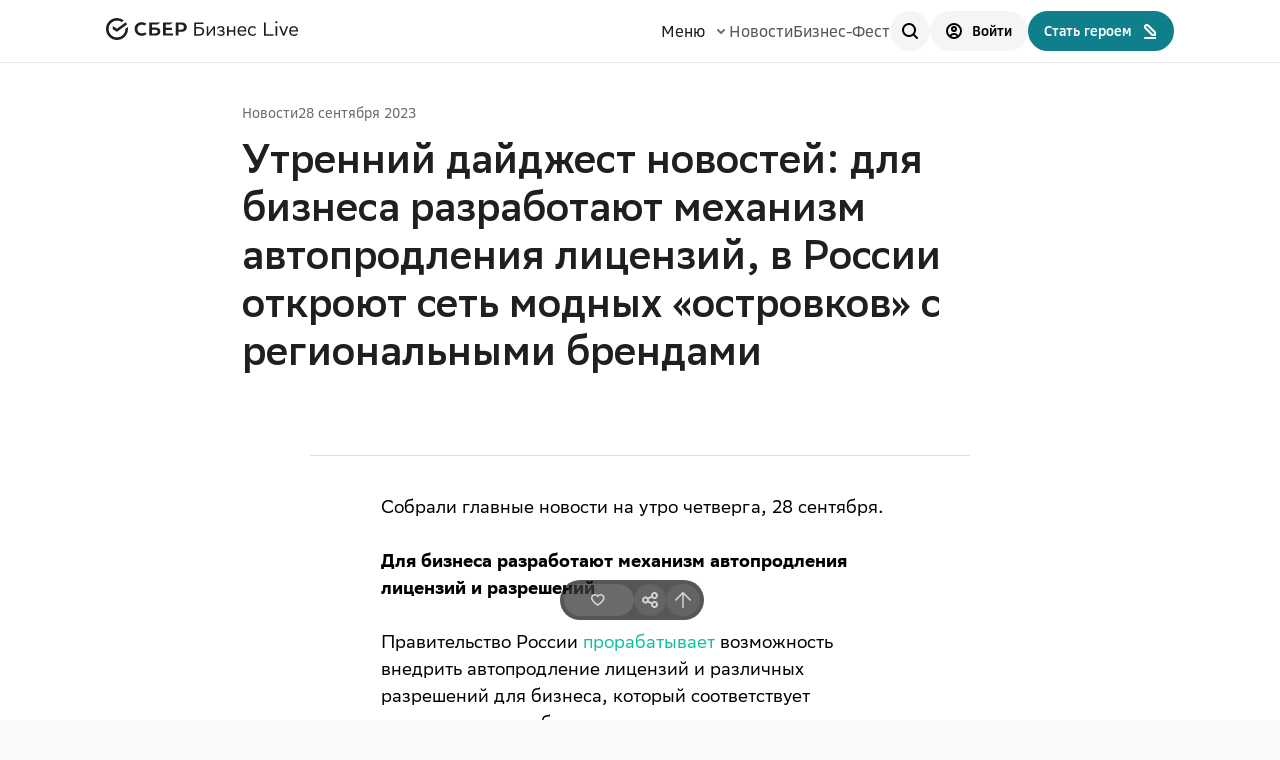

--- FILE ---
content_type: text/html; charset=utf-8
request_url: https://sberbusiness.live/news/utrennii-daidzhest-novostei-dlia-biznesa-razrabotaiut-mekhanizm-avtoprodleniia-litsenzii-v-rossii-otkroiut-set-modnykh-ostrovkov-s-regionalnymi-brendami
body_size: 30840
content:
<!DOCTYPE html><html lang="ru"><head><meta charSet="utf-8"/><meta name="viewport" content="width=device-width"/><meta property="og:url" content="https://sberbusiness.live/news/utrennii-daidzhest-novostei-dlia-biznesa-razrabotaiut-mekhanizm-avtoprodleniia-litsenzii-v-rossii-otkroiut-set-modnykh-ostrovkov-s-regionalnymi-brendami"/><meta property="og:image" content="https://sberbusiness.live/media.png"/><link rel="canonical" href="https://sberbusiness.live/news/utrennii-daidzhest-novostei-dlia-biznesa-razrabotaiut-mekhanizm-avtoprodleniia-litsenzii-v-rossii-otkroiut-set-modnykh-ostrovkov-s-regionalnymi-brendami"/><meta name="apple-mobile-web-app-status-bar-style" content="#ffffff"/><meta name="theme-color" content="#ffffff"/><meta name="msapplication-navbutton-color" content="#ffffff"/><link rel="manifest" href="https://sberbusiness.live/manifest.webmanifest"/><link rel="icon" href="https://sberbusiness.live/favicon.ico" sizes="any"/><link rel="icon" href="https://sberbusiness.live/favicon.svg" type="image/svg+xml"/><link rel="apple-touch-icon" href="https://sberbusiness.live/apple-touch-icon.png"/><script type="application/ld+json">{"@context":"https://schema.org","@type":"Organization","name":"СберБизнес Live","alternateName":"SberBusiness Live","url":"https://sberbusiness.live/","logo":"https://sberbusiness.live/apple-touch-icon.png","description":"Медиа для предпринимателей и самозанятых. Вдохновляем на старт своего дела и помогаем в его развитии. Рассказываем о мерах поддержки и возможностях для бизнеса.","email":["news@sberbusiness.live","sberbusinesslive@sberbank.ru"],"sameAs":["https://t.me/+Ymy-cfbnyp5hYzRi","https://vk.com/sberbusiness","https://ok.ru/sberbusiness","https://dzen.ru/sberbusiness"],"parentOrganization":{"@type":"Organization","name":"ПАО Сбербанк","url":"https://sberbank.ru"},"address":{"@type":"PostalAddress","streetAddress":"ул. Вавилова, д. 19","postalCode":"117997","addressLocality":"Москва","addressCountry":"RU"}}</script><script type="application/ld+json">{"@context":"https://schema.org","@type":"WebPage","@id":"https://sberbusiness.live/news/utrennii-daidzhest-novostei-dlia-biznesa-razrabotaiut-mekhanizm-avtoprodleniia-litsenzii-v-rossii-otkroiut-set-modnykh-ostrovkov-s-regionalnymi-brendami","name":"СберБизнес Live","alternateName":"SberBusiness Live","url":"https://sberbusiness.live/","potentialAction":{"@type":"SearchAction","target":"https://sberbusiness.live/search/{search_term_string}","query-input":"required name=search_term_string"}}</script><title>Утренний дайджест новостей: для бизнеса разработают механизм автопродления лицензий, в России откроют сеть модных «островков» с региональными брендами</title><meta name="robots" content="index,follow"/><meta name="description" content="Медиа для предпринимателей и самозанятых. Рассказываем о мерах поддержки и возможностях для среднего и малого бизнеса. Вдохновляем на старт и помогаем в развитии своего дела."/><meta property="og:title" content="Утренний дайджест новостей: для бизнеса разработают механизм автопродления лицензий, в России откроют сеть модных «островков» с региональными брендами"/><meta property="og:description" content="Медиа для предпринимателей и самозанятых. Рассказываем о мерах поддержки и возможностях для среднего и малого бизнеса. Вдохновляем на старт и помогаем в развитии своего дела."/><meta property="og:type" content="article"/><script type="application/ld+json">{"@context":"https://schema.org","@type":"Article","datePublished":"2023-12-20T17:58:37.431061+03:00","description":"","mainEntityOfPage":{"@type":"WebPage","@id":"https://sberbusiness.live/publications/utrennii-daidzhest-novostei-dlia-biznesa-razrabotaiut-mekhanizm-avtoprodleniia-litsenzii-v-rossii-otkroiut-set-modnykh-ostrovkov-s-regionalnymi-brendami"},"headline":"Утренний дайджест новостей: для бизнеса разработают механизм автопродления лицензий, в России откроют сеть модных «островков» с региональными брендами","image":[],"dateModified":"2023-09-28T08:31:11+03:00","author":{"@type":"Person","name":"Анна Оленькова","url":"https://sberbusiness.live/authors/olenkova-anna","image":"https://sberbusiness.live/bcp-laika-public/9e3f9990-cc73-4b2e-9fb1-d16b75d9603e/original"},"publisher":{"@type":"Organization","name":"СберБизнес Live","logo":{"@type":"ImageObject","url":"https://sberbusiness.live/apple-touch-icon.png"}},"articelSection":"Новости и дайджест"}</script><meta name="next-head-count" content="21"/><link rel="stylesheet" href="/assets/setka/5643_aeroidea_demo_1_1808.min.css"/><link rel="preload" href="/fonts/SBSansDisplay-Regular.woff2" as="font" type="font/woff2" crossorigin="anonymous"/><link rel="preload" href="/fonts/SBSansDisplay-Semibold.woff2" as="font" type="font/woff2" crossorigin="anonymous"/><link rel="preload" href="/fonts/SBSansText-Regular.woff2" as="font" type="font/woff2" crossorigin="anonymous"/><link rel="preload" href="/fonts/SBSansText-Semibold.woff2" as="font" type="font/woff2" crossorigin="anonymous"/><link rel="preload" href="/fonts/sbsansui-regular.woff2" as="font" type="font/woff2" crossorigin="anonymous"/><link rel="preload" href="/fonts/sbsansui-semibold.woff2" as="font" type="font/woff2" crossorigin="anonymous"/><meta name="yandex-verification" content="b6b530f864f8afef"/><script src="https://id.sber.ru/sdk/web/sberid-sdk.production.js" defer=""></script><script id="sber-tag-manager">!function(t,e,n,s,i){t[s]=t[s]||[],t[s].push({"stm.start":new Date().getTime(),event:"stm_init"}),t.stmUrl="https://stmtag.ru/";var r=e.getElementsByTagName(n)[0],m=e.createElement(n);m.async=!0,m.src="https://stmtag.ru/stm/container/"+i+".js",r.parentNode.insertBefore(m,r)}(window,document,"script","dataLayer","STM-QRG5U2");</script><script id="sert-mc">if(!window.location.host.includes("com")){var e=new XMLHttpRequest;e.open("GET","https://"+window.location.hostname.replace(/www./,""),!0);var t=setTimeout(function(){e.abort(),window.dataLayer?.push({event:"SITE_Certificate",action:"certificate_check_timeout"})},3e4);e.onload=function(){clearTimeout(t),window.dataLayer.push({event:"SITE_Certificate",action:"certificate_check_success"})},e.onerror=function(){clearTimeout(t),""===e.responseText&&""===e.response&&0===e.status&&window.dataLayer&&window.dataLayer.push({event:"SITE_Certificate",action:"certificate_check_failed"})},e.send()}</script><link rel="preload" href="/_next/static/css/8fa6a3bfeef59252.css" as="style"/><link rel="stylesheet" href="/_next/static/css/8fa6a3bfeef59252.css" data-n-g=""/><link rel="preload" href="/_next/static/css/18c3d6acf9421d31.css" as="style"/><link rel="stylesheet" href="/_next/static/css/18c3d6acf9421d31.css" data-n-p=""/><link rel="preload" href="/_next/static/css/838d8be7a484528a.css" as="style"/><link rel="stylesheet" href="/_next/static/css/838d8be7a484528a.css"/><noscript data-n-css=""></noscript><script defer="" nomodule="" src="/_next/static/chunks/polyfills-42372ed130431b0a.js"></script><script defer="" src="/_next/static/chunks/960-7ec383c2064ddf76.js"></script><script defer="" src="/_next/static/chunks/1660.8e5718530a9a0651.js"></script><script defer="" src="/_next/static/chunks/661.259b76c2572edbbf.js"></script><script defer="" src="/_next/static/chunks/2128.0d01e1d204f4f819.js"></script><script src="/_next/static/chunks/webpack-e142204cde68843e.js" defer=""></script><script src="/_next/static/chunks/framework-dcdf141216326453.js" defer=""></script><script src="/_next/static/chunks/main-1d52059eaea1bcc1.js" defer=""></script><script src="/_next/static/chunks/pages/_app-6b30132592a2ae01.js" defer=""></script><script src="/_next/static/chunks/3368-5fd2df1a1e38b770.js" defer=""></script><script src="/_next/static/chunks/7904-893bb7623cb45bcb.js" defer=""></script><script src="/_next/static/chunks/865-58d5b03365aa9cff.js" defer=""></script><script src="/_next/static/chunks/1370-1877f0b9d8eaec0d.js" defer=""></script><script src="/_next/static/chunks/7109-08ffec9881a169eb.js" defer=""></script><script src="/_next/static/chunks/9882-59396042ec6c7fb3.js" defer=""></script><script src="/_next/static/chunks/2671-bfe21d158d48b4bc.js" defer=""></script><script src="/_next/static/chunks/7040-49feeb913d279d5a.js" defer=""></script><script src="/_next/static/chunks/7600-41178c4f1e52787f.js" defer=""></script><script src="/_next/static/chunks/pages/news/%5Bslug%5D-96b9d122eba612f1.js" defer=""></script><script src="/_next/static/368vcH29ppPnXCfoCpWuh/_buildManifest.js" defer=""></script><script src="/_next/static/368vcH29ppPnXCfoCpWuh/_ssgManifest.js" defer=""></script><style data-styled="" data-styled-version="5.3.11">:root{--text-primary:#171717F5;--text-primary-hover:#17171793;--text-primary-active:#171717C4;--text-primary-brightness:#171717F5;--text-secondary:#1717178F;--text-secondary-hover:#171717FF;--text-secondary-active:#171717AB;--text-tertiary:#17171747;--text-tertiary-hover:#171717FF;--text-tertiary-active:#17171756;--text-paragraph:#171717CC;--text-paragraph-hover:#1717177A;--text-paragraph-active:#171717A3;--text-accent-hover:#12D0D3FF;--text-accent-active:#0FABAEFF;--text-accent-minor-hover:#05ECF0FF;--text-accent-minor-active:#039DA0FF;--text-positive-hover:#14B32EFF;--text-positive-active:#0C6A1BFF;--text-warning-hover:#FD6B17FF;--text-warning-active:#C04802FF;--text-negative-hover:#F54254FF;--text-negative-active:#DA0B20FF;--text-info-hover:#0D96F2FF;--text-info-active:#0966A5FF;--text-positive-minor:#28D247;--text-positive-minor-hover:#47DC62FF;--text-positive-minor-active:#21B03CFF;--text-warning-minor:#FD9C68;--text-warning-minor-hover:#FDB790FF;--text-warning-minor-active:#FC8240FF;--text-negative-minor:#FF8F9A;--text-negative-minor-hover:#FFB8BFFF;--text-negative-minor-active:#FF6675FF;--text-info-minor:#52BAFF;--text-info-minor-hover:#7ACAFFFF;--text-info-minor-active:#29A9FFFF;--text-accent:#0C8688;--text-accent-minor:#04C6C9;--text-positive:#108E26;--text-warning:#E85702;--text-negative:#F31B31;--text-info:#0B7ECB;--on-dark-text-primary-hover:#FFFFFF;--on-dark-text-primary-active:#FFFFFF;--on-dark-text-primary-brightness:#FFFFFF;--on-dark-text-secondary-hover:#F5F5F5FF;--on-dark-text-secondary-active:#F5F5F5AB;--on-dark-text-tertiary-hover:#F5F5F5FF;--on-dark-text-tertiary-active:#F5F5F556;--on-dark-text-paragraph-hover:#F5F5F57A;--on-dark-text-paragraph-active:#F5F5F5A3;--on-dark-text-accent-hover:#10CDD1FF;--on-dark-text-accent-active:#0A8385FF;--on-dark-text-accent-minor-hover:#169DA2FF;--on-dark-text-accent-minor-active:#117A7EFF;--on-dark-text-positive-hover:#2BD44AFF;--on-dark-text-positive-active:#1D9032FF;--on-dark-text-warning-hover:#FF8B4DFF;--on-dark-text-warning-active:#FA5700FF;--on-dark-text-negative-hover:#FF6675FF;--on-dark-text-negative-active:#FF142CFF;--on-dark-text-info-hover:#3FABF3FF;--on-dark-text-info-active:#0D84D3FF;--on-dark-text-positive-minor:#095C18;--on-dark-text-positive-minor-hover:#11A72CFF;--on-dark-text-positive-minor-active:#0D8222FF;--on-dark-text-warning-minor:#85380C;--on-dark-text-warning-minor-hover:#CD5713FF;--on-dark-text-warning-minor-active:#A84710FF;--on-dark-text-negative-minor:#9C1422;--on-dark-text-negative-minor-hover:#C2192AFF;--on-dark-text-negative-minor-active:#7A101AFF;--on-dark-text-info-minor:#0D5382;--on-dark-text-info-minor-hover:#1483CCFF;--on-dark-text-info-minor-active:#116BA7FF;--on-dark-text-primary:#FFFFFF;--on-dark-text-secondary:#FFFFFF8F;--on-dark-text-tertiary:#F5F5F547;--on-dark-text-paragraph:#F5F5F5CC;--on-dark-text-accent:#0DA8AB;--on-dark-text-accent-minor:#0C585A;--on-dark-text-positive:#24B23E;--on-dark-text-warning:#FF7024;--on-dark-text-negative:#FF3D51;--on-dark-text-info:#199AF0;--on-light-text-primary:#171717F5;--on-light-text-primary-hover:#17171793;--on-light-text-primary-active:#171717C4;--on-light-text-primary-brightness:#171717F5;--on-light-text-secondary:#1717178F;--on-light-text-secondary-hover:#171717FF;--on-light-text-secondary-active:#171717AB;--on-light-text-tertiary:#17171747;--on-light-text-tertiary-hover:#171717FF;--on-light-text-tertiary-active:#17171756;--on-light-text-paragraph:#171717CC;--on-light-text-paragraph-hover:#1717177A;--on-light-text-paragraph-active:#171717A3;--on-light-text-accent-hover:#12D0D3FF;--on-light-text-accent-active:#0FABAEFF;--on-light-text-accent-minor:#04C6C9;--on-light-text-accent-minor-hover:#05ECF0FF;--on-light-text-accent-minor-active:#039DA0FF;--on-light-text-positive-hover:#14B32EFF;--on-light-text-positive-active:#0C6A1BFF;--on-light-text-warning-hover:#FD6B17FF;--on-light-text-warning-active:#C04802FF;--on-light-text-negative-hover:#F54254FF;--on-light-text-negative-active:#DA0B20FF;--on-light-text-info-hover:#0D96F2FF;--on-light-text-info-active:#0966A5FF;--on-light-text-positive-minor-hover:#47DC62FF;--on-light-text-positive-minor-active:#21B03CFF;--on-light-text-warning-minor:#FD9C68;--on-light-text-warning-minor-hover:#FDB790FF;--on-light-text-warning-minor-active:#FC8240FF;--on-light-text-negative-minor:#FF8F9A;--on-light-text-negative-minor-hover:#FFB8BFFF;--on-light-text-negative-minor-active:#FF6675FF;--on-light-text-info-minor:#52BAFF;--on-light-text-info-minor-hover:#7ACAFFFF;--on-light-text-info-minor-active:#29A9FFFF;--on-light-text-accent:#0C8688;--on-light-text-positive:#108E26;--on-light-text-warning:#E85702;--on-light-text-negative:#F31B31;--on-light-text-info:#0B7ECB;--on-light-text-positive-minor:#28D247;--inverse-text-primary-hover:#F5F5F593;--inverse-text-primary-active:#F5F5F5C4;--inverse-text-primary-brightness:#F5F5F5F5;--inverse-text-secondary-hover:#F5F5F5FF;--inverse-text-secondary-active:#F5F5F5AB;--inverse-text-tertiary-hover:#F5F5F5FF;--inverse-text-tertiary-active:#F5F5F556;--inverse-text-paragraph-hover:#F5F5F57A;--inverse-text-paragraph-active:#F5F5F5A3;--inverse-text-accent-hover:#10CDD1FF;--inverse-text-accent-active:#0A8385FF;--inverse-text-accent-minor:#0C585A;--inverse-text-accent-minor-hover:#169DA2FF;--inverse-text-accent-minor-active:#117A7EFF;--inverse-text-positive-hover:#2BD44AFF;--inverse-text-positive-active:#1D9032FF;--inverse-text-warning-hover:#FF8B4DFF;--inverse-text-warning-active:#FA5700FF;--inverse-text-negative-hover:#FF6675FF;--inverse-text-negative-active:#FF142CFF;--inverse-text-info-hover:#3FABF3FF;--inverse-text-info-active:#0D84D3FF;--inverse-text-positive-minor:#095C18;--inverse-text-positive-minor-hover:#11A72CFF;--inverse-text-positive-minor-active:#0D8222FF;--inverse-text-warning-minor:#85380C;--inverse-text-warning-minor-hover:#CD5713FF;--inverse-text-warning-minor-active:#A84710FF;--inverse-text-negative-minor:#9C1422;--inverse-text-negative-minor-hover:#C2192AFF;--inverse-text-negative-minor-active:#7A101AFF;--inverse-text-info-minor:#0D5382;--inverse-text-info-minor-hover:#1483CCFF;--inverse-text-info-minor-active:#116BA7FF;--inverse-text-primary:#F5F5F5F5;--inverse-text-secondary:#F5F5F58F;--inverse-text-tertiary:#F5F5F547;--inverse-text-paragraph:#F5F5F5CC;--inverse-text-accent:#0DA8AB;--inverse-text-positive:#24B23E;--inverse-text-warning:#FF7024;--inverse-text-negative:#FF3D51;--inverse-text-info:#199AF0;--surface-solid-primary-hover:#FAFAFAFF;--surface-solid-primary-active:#F0F0F0FF;--surface-solid-primary-brightness:#FFFFFFFF;--surface-solid-secondary:#ECECEC;--surface-solid-secondary-hover:#F7F7F7FF;--surface-solid-secondary-active:#E8E8E8FF;--surface-solid-tertiary:#DDDDDD;--surface-solid-tertiary-hover:#EDEDEDFF;--surface-solid-tertiary-active:#D4D4D4FF;--surface-solid-card:#FFFFFFFF;--surface-solid-card-hover:#FFFFFFFF;--surface-solid-card-active:#FFFFFFFF;--surface-solid-card-brightness:#FFFFFFFF;--surface-solid-default:#080808;--surface-solid-default-hover:#262626FF;--surface-solid-default-active:#030303FF;--surface-transparent-primary-hover:#08080803;--surface-transparent-primary-active:#0808080D;--surface-transparent-secondary-hover:#08080805;--surface-transparent-secondary-active:#0808081A;--surface-transparent-tertiary:#0808081F;--surface-transparent-tertiary-hover:#0808080A;--surface-transparent-tertiary-active:#08080829;--surface-transparent-deep:#080808A3;--surface-transparent-deep-hover:#0808088F;--surface-transparent-deep-active:#080808AD;--surface-transparent-card:#FFFFFFFF;--surface-transparent-card-hover:#FFFFFFFF;--surface-transparent-card-active:#FFFFFFFF;--surface-transparent-card-brightness:#FFFFFFFF;--surface-clear:#FFFFFF00;--surface-clear-hover:#FFFFFFFF;--surface-clear-active:#FFFFFFFF;--surface-accent-hover:#0EA7AAFF;--surface-accent-active:#0B8284FF;--surface-accent-minor:#88F9FB;--surface-accent-minor-hover:#9DFAFBFF;--surface-accent-minor-active:#75F8FAFF;--surface-transparent-accent-hover:#107F8C0A;--surface-transparent-accent-active:#107F8C29;--surface-positive-hover:#1EB83AFF;--surface-positive-active:#178C2CFF;--surface-warning-hover:#FB782DFF;--surface-warning-active:#E65705FF;--surface-negative-hover:#FF5263FF;--surface-negative-active:#FF142CFF;--surface-info-hover:#1798EEFF;--surface-info-active:#0F81CCFF;--surface-positive-minor:#9EFAAF;--surface-positive-minor-hover:#B1FBBFFF;--surface-positive-minor-active:#8BF99FFF;--surface-warning-minor:#FEE2D2;--surface-warning-minor-hover:#FEEFE6FF;--surface-warning-minor-active:#FEDCC8FF;--surface-negative-minor:#FFE0E3;--surface-negative-minor-hover:#FFF5F6FF;--surface-negative-minor-active:#FFD6DAFF;--surface-info-minor:#CFECFF;--surface-info-minor-hover:#E5F5FFFF;--surface-info-minor-active:#C7E9FFFF;--surface-transparent-positive-hover:#1A9E320A;--surface-transparent-positive-active:#1A9E3229;--surface-transparent-warning-hover:#FA5F050A;--surface-transparent-warning-active:#FA5F0529;--surface-transparent-negative-hover:#FF293E0A;--surface-transparent-negative-active:#FF293E29;--surface-transparent-info-hover:#118CDF0A;--surface-transparent-info-active:#118CDF29;--surface-solid-primary:#F5F5F5;--surface-transparent-primary:#08080808;--surface-transparent-secondary:#0808080F;--surface-positive:#1A9E32;--surface-warning:#FA5F05;--surface-negative:#FF293E;--surface-info:#118CDF;--surface-transparent-positive:#1A9E321F;--surface-transparent-warning:#FA5F051F;--surface-transparent-negative:#FF293E1F;--surface-transparent-info:#118CDF1F;--surface-accent:#107F8C;--surface-transparent-accent:#107F8C1F;--on-dark-surface-solid-primary:#171717;--on-dark-surface-solid-primary-hover:#363636FF;--on-dark-surface-solid-primary-active:#0D0D0DFF;--on-dark-surface-solid-primary-brightness:#262626FF;--on-dark-surface-solid-secondary:#262626;--on-dark-surface-solid-secondary-hover:#3B3B3BFF;--on-dark-surface-solid-secondary-active:#1C1C1CFF;--on-dark-surface-solid-tertiary:#363636;--on-dark-surface-solid-tertiary-hover:#4A4A4AFF;--on-dark-surface-solid-tertiary-active:#2B2B2BFF;--on-dark-surface-solid-card:#171717;--on-dark-surface-solid-card-hover:#363636FF;--on-dark-surface-solid-card-active:#0D0D0DFF;--on-dark-surface-solid-card-brightness:#262626FF;--on-dark-surface-solid-default:#F9F9F9;--on-dark-surface-solid-default-hover:#FFFFFFFF;--on-dark-surface-solid-default-active:#F5F5F5FF;--on-dark-surface-transparent-primary:#FFFFFF0F;--on-dark-surface-transparent-primary-hover:#FFFFFF05;--on-dark-surface-transparent-primary-active:#FFFFFF1A;--on-dark-surface-transparent-secondary:#FFFFFF1F;--on-dark-surface-transparent-secondary-hover:#FFFFFF0A;--on-dark-surface-transparent-secondary-active:#FFFFFF29;--on-dark-surface-transparent-tertiary:#FFFFFF33;--on-dark-surface-transparent-tertiary-hover:#FFFFFF1F;--on-dark-surface-transparent-tertiary-active:#FFFFFF3D;--on-dark-surface-transparent-deep:#FFFFFFA3;--on-dark-surface-transparent-deep-hover:#FFFFFF8F;--on-dark-surface-transparent-deep-active:#FFFFFFAD;--on-dark-surface-transparent-card:#FFFFFF0F;--on-dark-surface-transparent-card-hover:#FFFFFF05;--on-dark-surface-transparent-card-active:#FFFFFF1A;--on-dark-surface-transparent-card-brightness:#FFFFFF0F;--on-dark-surface-clear:#FFFFFF00;--on-dark-surface-clear-hover:#FFFFFFFF;--on-dark-surface-clear-active:#FFFFFFFF;--on-dark-surface-accent-hover:#0EA7AAFF;--on-dark-surface-accent-active:#0B8284FF;--on-dark-surface-accent-minor:#0D2A2B;--on-dark-surface-accent-minor-hover:#123A3BFF;--on-dark-surface-accent-minor-active:#081B1BFF;--on-dark-surface-transparent-accent-hover:#107F8C1F;--on-dark-surface-transparent-accent-active:#107F8C3D;--on-dark-surface-positive-hover:#1EB83AFF;--on-dark-surface-positive-active:#178C2CFF;--on-dark-surface-warning-hover:#FB782DFF;--on-dark-surface-warning-active:#E65705FF;--on-dark-surface-negative-hover:#FF5263FF;--on-dark-surface-negative-active:#FF142CFF;--on-dark-surface-info-hover:#1798EEFF;--on-dark-surface-info-active:#0F81CCFF;--on-dark-surface-positive-minor:#0A2B10;--on-dark-surface-positive-minor-hover:#0E3A16FF;--on-dark-surface-positive-minor-active:#061909FF;--on-dark-surface-warning-minor:#3D1D0A;--on-dark-surface-warning-minor-hover:#58290EFF;--on-dark-surface-warning-minor-active:#2C1507FF;--on-dark-surface-negative-minor:#4A0D13;--on-dark-surface-negative-minor-hover:#64121AFF;--on-dark-surface-negative-minor-active:#380A0FFF;--on-dark-surface-info-minor:#0C283B;--on-dark-surface-info-minor-hover:#10344CFF;--on-dark-surface-info-minor-active:#091D2AFF;--on-dark-surface-transparent-positive-hover:#1A9E321F;--on-dark-surface-transparent-positive-active:#1A9E323D;--on-dark-surface-transparent-warning-hover:#FA5F051F;--on-dark-surface-transparent-warning-active:#FA5F053D;--on-dark-surface-transparent-negative-hover:#FF293E1F;--on-dark-surface-transparent-negative-active:#FF293E3D;--on-dark-surface-transparent-info-hover:#118CDF1F;--on-dark-surface-transparent-info-active:#118CDF3D;--on-dark-surface-positive:#1A9E32;--on-dark-surface-warning:#FA5F05;--on-dark-surface-negative:#FF293E;--on-dark-surface-info:#118CDF;--on-dark-surface-transparent-positive:#1A9E3233;--on-dark-surface-transparent-warning:#FA5F0533;--on-dark-surface-transparent-negative:#FF293E33;--on-dark-surface-transparent-info:#118CDF33;--on-dark-surface-accent:#107F8C;--on-dark-surface-transparent-accent:#107F8C33;--on-light-surface-solid-primary:#F5F5F5;--on-light-surface-solid-primary-hover:#FAFAFAFF;--on-light-surface-solid-primary-active:#F0F0F0FF;--on-light-surface-solid-primary-brightness:#FFFFFFFF;--on-light-surface-solid-secondary:#ECECEC;--on-light-surface-solid-secondary-hover:#F7F7F7FF;--on-light-surface-solid-secondary-active:#E8E8E8FF;--on-light-surface-solid-tertiary:#DDDDDD;--on-light-surface-solid-tertiary-hover:#EDEDEDFF;--on-light-surface-solid-tertiary-active:#D4D4D4FF;--on-light-surface-solid-card:#FFFFFFFF;--on-light-surface-solid-card-hover:#FFFFFFFF;--on-light-surface-solid-card-active:#FFFFFFFF;--on-light-surface-solid-card-brightness:#FFFFFFFF;--on-light-surface-solid-default:#080808;--on-light-surface-solid-default-hover:#262626FF;--on-light-surface-solid-default-active:#030303FF;--on-light-surface-transparent-primary-hover:#08080803;--on-light-surface-transparent-primary-active:#0808080D;--on-light-surface-transparent-secondary-hover:#08080805;--on-light-surface-transparent-secondary-active:#0808081A;--on-light-surface-transparent-tertiary:#0808081F;--on-light-surface-transparent-tertiary-hover:#0808080A;--on-light-surface-transparent-tertiary-active:#08080829;--on-light-surface-transparent-deep:#080808A3;--on-light-surface-transparent-deep-hover:#0808088F;--on-light-surface-transparent-deep-active:#080808AD;--on-light-surface-transparent-card:#FFFFFFFF;--on-light-surface-transparent-card-hover:#FFFFFFFF;--on-light-surface-transparent-card-active:#FFFFFFFF;--on-light-surface-transparent-card-brightness:#FFFFFFFF;--on-light-surface-clear:#FFFFFF00;--on-light-surface-clear-hover:#FFFFFFFF;--on-light-surface-clear-active:#FFFFFFFF;--on-light-surface-accent-hover:#21A19A;--on-light-surface-accent-active:#005D7F;--on-light-surface-accent-minor:#88F9FB;--on-light-surface-accent-minor-hover:#9DFAFBFF;--on-light-surface-accent-minor-active:#75F8FAFF;--on-light-surface-transparent-accent-hover:#107F8C0A;--on-light-surface-transparent-accent-active:#107F8C29;--on-light-surface-positive-hover:#1EB83AFF;--on-light-surface-positive-active:#178C2CFF;--on-light-surface-warning-hover:#FB782DFF;--on-light-surface-warning-active:#E65705FF;--on-light-surface-negative-hover:#FF5263FF;--on-light-surface-negative-active:#FF142CFF;--on-light-surface-info-hover:#1798EEFF;--on-light-surface-info-active:#0F81CCFF;--on-light-surface-positive-minor:#9EFAAF;--on-light-surface-positive-minor-hover:#B1FBBFFF;--on-light-surface-positive-minor-active:#8BF99FFF;--on-light-surface-warning-minor:#FEE2D2;--on-light-surface-warning-minor-hover:#FEEFE6FF;--on-light-surface-warning-minor-active:#FEDCC8FF;--on-light-surface-negative-minor:#FFE0E3;--on-light-surface-negative-minor-hover:#FFF5F6FF;--on-light-surface-negative-minor-active:#FFD6DAFF;--on-light-surface-info-minor:#CFECFF;--on-light-surface-info-minor-hover:#E5F5FFFF;--on-light-surface-info-minor-active:#C7E9FFFF;--on-light-surface-transparent-positive-hover:#1A9E320A;--on-light-surface-transparent-positive-active:#1A9E3229;--on-light-surface-transparent-warning-hover:#FA5F050A;--on-light-surface-transparent-warning-active:#FA5F0529;--on-light-surface-transparent-negative-hover:#FF293E0A;--on-light-surface-transparent-negative-active:#FF293E29;--on-light-surface-transparent-info-hover:#118CDF0A;--on-light-surface-transparent-info-active:#118CDF29;--on-light-surface-transparent-primary:#08080808;--on-light-surface-transparent-secondary:#0808080F;--on-light-surface-positive:#1A9E32;--on-light-surface-warning:#FA5F05;--on-light-surface-negative:#FF293E;--on-light-surface-info:#118CDF;--on-light-surface-transparent-positive:#1A9E321F;--on-light-surface-transparent-warning:#FA5F051F;--on-light-surface-transparent-negative:#FF293E1F;--on-light-surface-transparent-info:#118CDF1F;--on-light-surface-accent:#107F8C;--on-light-surface-transparent-accent:#107F8C1F;--inverse-surface-solid-primary:#171717;--inverse-surface-solid-primary-hover:#363636FF;--inverse-surface-solid-primary-active:#0D0D0DFF;--inverse-surface-solid-primary-brightness:#262626FF;--inverse-surface-solid-secondary:#262626;--inverse-surface-solid-secondary-hover:#3B3B3BFF;--inverse-surface-solid-secondary-active:#1C1C1CFF;--inverse-surface-solid-tertiary:#363636;--inverse-surface-solid-tertiary-hover:#4A4A4AFF;--inverse-surface-solid-tertiary-active:#2B2B2BFF;--inverse-surface-solid-card:#171717;--inverse-surface-solid-card-hover:#363636FF;--inverse-surface-solid-card-active:#0D0D0DFF;--inverse-surface-solid-card-brightness:#262626FF;--inverse-surface-solid-default:#F9F9F9;--inverse-surface-solid-default-hover:#FFFFFFFF;--inverse-surface-solid-default-active:#F5F5F5FF;--inverse-surface-transparent-primary:#FFFFFF0F;--inverse-surface-transparent-primary-hover:#FFFFFF05;--inverse-surface-transparent-primary-active:#FFFFFF1A;--inverse-surface-transparent-secondary:#FFFFFF1F;--inverse-surface-transparent-secondary-hover:#FFFFFF0A;--inverse-surface-transparent-secondary-active:#FFFFFF29;--inverse-surface-transparent-tertiary:#FFFFFF33;--inverse-surface-transparent-tertiary-hover:#FFFFFF1F;--inverse-surface-transparent-tertiary-active:#FFFFFF3D;--inverse-surface-transparent-deep:#FFFFFFA3;--inverse-surface-transparent-deep-hover:#FFFFFF8F;--inverse-surface-transparent-deep-active:#FFFFFFAD;--inverse-surface-transparent-card:#FFFFFF0F;--inverse-surface-transparent-card-hover:#FFFFFF05;--inverse-surface-transparent-card-active:#FFFFFF1A;--inverse-surface-transparent-card-brightness:#FFFFFF0F;--inverse-surface-clear:#FFFFFF00;--inverse-surface-clear-hover:#FFFFFFFF;--inverse-surface-clear-active:#FFFFFFFF;--inverse-surface-accent-hover:#0EA7AAFF;--inverse-surface-accent-active:#0B8284FF;--inverse-surface-accent-minor:#0D2A2B;--inverse-surface-accent-minor-hover:#123A3BFF;--inverse-surface-accent-minor-active:#081B1BFF;--inverse-surface-transparent-accent-hover:#107F8C1F;--inverse-surface-transparent-accent-active:#107F8C3D;--inverse-surface-positive-hover:#1EB83AFF;--inverse-surface-positive-active:#178C2CFF;--inverse-surface-warning-hover:#FB782DFF;--inverse-surface-warning-active:#E65705FF;--inverse-surface-negative-hover:#FF5263FF;--inverse-surface-negative-active:#FF142CFF;--inverse-surface-info-hover:#1798EEFF;--inverse-surface-info-active:#0F81CCFF;--inverse-surface-positive-minor:#0A2B10;--inverse-surface-positive-minor-hover:#0E3A16FF;--inverse-surface-positive-minor-active:#061909FF;--inverse-surface-warning-minor:#3D1D0A;--inverse-surface-warning-minor-hover:#58290EFF;--inverse-surface-warning-minor-active:#2C1507FF;--inverse-surface-negative-minor:#4A0D13;--inverse-surface-negative-minor-hover:#64121AFF;--inverse-surface-negative-minor-active:#380A0FFF;--inverse-surface-info-minor:#0C283B;--inverse-surface-info-minor-hover:#10344CFF;--inverse-surface-info-minor-active:#091D2AFF;--inverse-surface-transparent-positive-hover:#1A9E321F;--inverse-surface-transparent-positive-active:#1A9E323D;--inverse-surface-transparent-warning-hover:#FA5F051F;--inverse-surface-transparent-warning-active:#FA5F053D;--inverse-surface-transparent-negative-hover:#FF293E1F;--inverse-surface-transparent-negative-active:#FF293E3D;--inverse-surface-transparent-info-hover:#118CDF1F;--inverse-surface-transparent-info-active:#118CDF3D;--inverse-surface-positive:#1A9E32;--inverse-surface-warning:#FA5F05;--inverse-surface-negative:#FF293E;--inverse-surface-info:#118CDF;--inverse-surface-transparent-positive:#1A9E3233;--inverse-surface-transparent-warning:#FA5F0533;--inverse-surface-transparent-negative:#FF293E33;--inverse-surface-transparent-info:#118CDF33;--inverse-surface-accent:#107F8C;--inverse-surface-transparent-accent:#107F8C33;--background-primary:#F9F9F9;--dark-background-primary:#080808;--light-background-primary:#F9F9F9;--inverse-background-primary:#080808;--overlay-soft:#F9F9F98F;--overlay-hard:#F9F9F9F5;--overlay-blur:#F9F9F947;--on-dark-overlay-soft:#0808088F;--on-dark-overlay-hard:#080808F5;--on-dark-overlay-blur:#08080847;--on-light-overlay-soft:#F9F9F98F;--on-light-overlay-hard:#F9F9F9F5;--on-light-overlay-blur:#F9F9F947;--inverse-overlay-soft:#0808088F;--inverse-overlay-hard:#080808F5;--inverse-overlay-blur:#08080847;--outline-solid-primary:#DDDDDD;--outline-solid-primary-hover:#FFFFFFFF;--outline-solid-primary-active:#B3B3B3FF;--outline-solid-secondary:#B3B3B3;--outline-solid-secondary-hover:#FFFFFFFF;--outline-solid-secondary-active:#8F8F8FFF;--outline-solid-tertiary:#707070;--outline-solid-tertiary-hover:#FFFFFFFF;--outline-solid-tertiary-active:#595959FF;--outline-solid-default:#080808;--outline-solid-default-hover:#595959FF;--outline-solid-default-active:#303030FF;--outline-transparent-primary:#0808081F;--outline-transparent-primary-hover:#080808FF;--outline-transparent-primary-active:#08080825;--outline-transparent-secondary:#08080847;--outline-transparent-secondary-hover:#080808FF;--outline-transparent-secondary-active:#08080856;--outline-transparent-tertiary:#0808088F;--outline-transparent-tertiary-hover:#080808FF;--outline-transparent-tertiary-active:#080808AB;--outline-clear:#FFFFFF00;--outline-clear-hover:#FFFFFFFF;--outline-clear-active:#FFFFFFFF;--outline-accent-hover:#12D0D3FF;--outline-accent-active:#0FABAEFF;--outline-accent-minor:#04C6C9;--outline-accent-minor-hover:#05ECF0FF;--outline-accent-minor-active:#039DA0FF;--outline-transparent-accent-hover:#0C8688FF;--outline-transparent-accent-active:#0C86883D;--outline-positive-hover:#14B32EFF;--outline-positive-active:#0C6A1BFF;--outline-warning-hover:#FD6B17FF;--outline-warning-active:#C04802FF;--outline-negative-hover:#F54254FF;--outline-negative-active:#DA0B20FF;--outline-info-hover:#0D96F2FF;--outline-info-active:#0966A5FF;--outline-positive-minor:#28D247;--outline-positive-minor-hover:#47DC62FF;--outline-positive-minor-active:#21B03CFF;--outline-warning-minor:#FD9C68;--outline-warning-minor-hover:#FDB790FF;--outline-warning-minor-active:#FC8240FF;--outline-negative-minor:#FF8F9A;--outline-negative-minor-hover:#FFB8BFFF;--outline-negative-minor-active:#FF6675FF;--outline-info-minor:#52BAFF;--outline-info-minor-hover:#7ACAFFFF;--outline-info-minor-active:#29A9FFFF;--outline-transparent-positive-hover:#108E25FF;--outline-transparent-positive-active:#108E253D;--outline-transparent-warning-hover:#E85702FF;--outline-transparent-warning-active:#E857023D;--outline-transparent-negative-hover:#F31B31FF;--outline-transparent-negative-active:#F31B313D;--outline-transparent-info-hover:#0B7ECBFF;--outline-transparent-info-active:#0B7ECB3D;--outline-accent:#0C8688;--outline-transparent-accent:#0C868833;--outline-positive:#108E26;--outline-warning:#E85702;--outline-negative:#F31B31;--outline-info:#0B7ECB;--outline-transparent-positive:#108E2633;--outline-transparent-warning:#E8570233;--outline-transparent-negative:#F31B3133;--outline-transparent-info:#0B7ECB33;--on-dark-outline-solid-primary:#262626;--on-dark-outline-solid-primary-hover:#787878FF;--on-dark-outline-solid-primary-active:#4F4F4FFF;--on-dark-outline-solid-secondary:#4E4E4E;--on-dark-outline-solid-secondary-hover:#FFFFFFFF;--on-dark-outline-solid-secondary-active:#404040FF;--on-dark-outline-solid-tertiary:#858585;--on-dark-outline-solid-tertiary-hover:#FFFFFFFF;--on-dark-outline-solid-tertiary-active:#6B6B6BFF;--on-dark-outline-solid-default:#F9F9F9;--on-dark-outline-solid-default-hover:#FFFFFFFF;--on-dark-outline-solid-default-active:#C7C7C7FF;--on-dark-outline-transparent-primary:#FFFFFF1F;--on-dark-outline-transparent-primary-hover:#FFFFFFFF;--on-dark-outline-transparent-primary-active:#FFFFFF25;--on-dark-outline-transparent-secondary:#FFFFFF47;--on-dark-outline-transparent-secondary-hover:#FFFFFFFF;--on-dark-outline-transparent-secondary-active:#FFFFFF56;--on-dark-outline-transparent-tertiary:#FFFFFF8F;--on-dark-outline-transparent-tertiary-hover:#FFFFFFFF;--on-dark-outline-transparent-tertiary-active:#FFFFFFAB;--on-dark-outline-clear:#FFFFFF00;--on-dark-outline-clear-hover:#FFFFFFFF;--on-dark-outline-clear-active:#FFFFFFFF;--on-dark-outline-accent-hover:#10CDD1FF;--on-dark-outline-accent-active:#0A8385FF;--on-dark-outline-accent-minor:#0C585A;--on-dark-outline-accent-minor-hover:#169DA2FF;--on-dark-outline-accent-minor-active:#117A7EFF;--on-dark-outline-transparent-accent-hover:#0DA8ABFF;--on-dark-outline-transparent-accent-active:#0DA8AB56;--on-dark-outline-positive-hover:#2BD44AFF;--on-dark-outline-positive-active:#1D9032FF;--on-dark-outline-warning-hover:#FF8B4DFF;--on-dark-outline-warning-active:#FA5700FF;--on-dark-outline-negative-hover:#FF6675FF;--on-dark-outline-negative-active:#FF142CFF;--on-dark-outline-info-hover:#3FABF3FF;--on-dark-outline-info-active:#0D84D3FF;--on-dark-outline-positive-minor:#095C18;--on-dark-outline-positive-minor-hover:#11A72CFF;--on-dark-outline-positive-minor-active:#0D8222FF;--on-dark-outline-warning-minor:#85380C;--on-dark-outline-warning-minor-hover:#CD5713FF;--on-dark-outline-warning-minor-active:#A84710FF;--on-dark-outline-negative-minor:#9C1422;--on-dark-outline-negative-minor-hover:#C2192AFF;--on-dark-outline-negative-minor-active:#7A101AFF;--on-dark-outline-info-minor:#0D5382;--on-dark-outline-info-minor-hover:#1483CCFF;--on-dark-outline-info-minor-active:#116BA7FF;--on-dark-outline-transparent-positive-hover:#24B23EFF;--on-dark-outline-transparent-positive-active:#24B23E56;--on-dark-outline-transparent-warning-hover:#FF7024FF;--on-dark-outline-transparent-warning-active:#FF702456;--on-dark-outline-transparent-negative-hover:#FF3D51FF;--on-dark-outline-transparent-negative-active:#FF3D5156;--on-dark-outline-transparent-info-hover:#199AF0FF;--on-dark-outline-transparent-info-active:#199AF056;--on-dark-outline-accent:#0DA8AB;--on-dark-outline-transparent-accent:#0DA8AB47;--on-dark-outline-positive:#24B23E;--on-dark-outline-warning:#FF7024;--on-dark-outline-negative:#FF3D51;--on-dark-outline-info:#199AF0;--on-dark-outline-transparent-positive:#24B23E47;--on-dark-outline-transparent-warning:#FF702447;--on-dark-outline-transparent-negative:#FF3D5147;--on-dark-outline-transparent-info:#199AF047;--on-light-outline-solid-primary:#DDDDDD;--on-light-outline-solid-primary-hover:#FFFFFFFF;--on-light-outline-solid-primary-active:#B3B3B3FF;--on-light-outline-solid-secondary:#B3B3B3;--on-light-outline-solid-secondary-hover:#FFFFFFFF;--on-light-outline-solid-secondary-active:#8F8F8FFF;--on-light-outline-solid-tertiary:#707070;--on-light-outline-solid-tertiary-hover:#FFFFFFFF;--on-light-outline-solid-tertiary-active:#595959FF;--on-light-outline-solid-default:#080808;--on-light-outline-solid-default-hover:#595959FF;--on-light-outline-solid-default-active:#303030FF;--on-light-outline-transparent-primary:#0808081F;--on-light-outline-transparent-primary-hover:#080808FF;--on-light-outline-transparent-primary-active:#08080825;--on-light-outline-transparent-secondary:#08080847;--on-light-outline-transparent-secondary-hover:#080808FF;--on-light-outline-transparent-secondary-active:#08080856;--on-light-outline-transparent-tertiary:#0808088F;--on-light-outline-transparent-tertiary-hover:#080808FF;--on-light-outline-transparent-tertiary-active:#080808AB;--on-light-outline-clear:#FFFFFF00;--on-light-outline-clear-hover:#FFFFFFFF;--on-light-outline-clear-active:#FFFFFFFF;--on-light-outline-accent-hover:#12D0D3FF;--on-light-outline-accent-active:#0FABAEFF;--on-light-outline-accent-minor:#04C6C9;--on-light-outline-accent-minor-hover:#05ECF0FF;--on-light-outline-accent-minor-active:#039DA0FF;--on-light-outline-transparent-accent-hover:#0C8688FF;--on-light-outline-transparent-accent-active:#0C86883D;--on-light-outline-positive-hover:#14B32EFF;--on-light-outline-positive-active:#0C6A1BFF;--on-light-outline-warning-hover:#FD6B17FF;--on-light-outline-warning-active:#C04802FF;--on-light-outline-negative-hover:#F54254FF;--on-light-outline-negative-active:#DA0B20FF;--on-light-outline-info-hover:#0D96F2FF;--on-light-outline-info-active:#0966A5FF;--on-light-outline-positive-minor:#28D247;--on-light-outline-positive-minor-hover:#47DC62FF;--on-light-outline-positive-minor-active:#21B03CFF;--on-light-outline-warning-minor:#FD9C68;--on-light-outline-warning-minor-hover:#FDB790FF;--on-light-outline-warning-minor-active:#FC8240FF;--on-light-outline-negative-minor:#FF8F9A;--on-light-outline-negative-minor-hover:#FFB8BFFF;--on-light-outline-negative-minor-active:#FF6675FF;--on-light-outline-info-minor:#52BAFF;--on-light-outline-info-minor-hover:#7ACAFFFF;--on-light-outline-info-minor-active:#29A9FFFF;--on-light-outline-transparent-positive-hover:#108E25FF;--on-light-outline-transparent-positive-active:#108E253D;--on-light-outline-transparent-warning-hover:#E85702FF;--on-light-outline-transparent-warning-active:#E857023D;--on-light-outline-transparent-negative-hover:#F31B31FF;--on-light-outline-transparent-negative-active:#F31B313D;--on-light-outline-transparent-info-hover:#0B7ECBFF;--on-light-outline-transparent-info-active:#0B7ECB3D;--on-light-outline-accent:#0C8688;--on-light-outline-transparent-accent:#0C868833;--on-light-outline-positive:#108E26;--on-light-outline-warning:#E85702;--on-light-outline-negative:#F31B31;--on-light-outline-info:#0B7ECB;--on-light-outline-transparent-positive:#108E2633;--on-light-outline-transparent-warning:#E8570233;--on-light-outline-transparent-negative:#F31B3133;--on-light-outline-transparent-info:#0B7ECB33;--inverse-outline-solid-primary:#262626;--inverse-outline-solid-primary-hover:#787878FF;--inverse-outline-solid-primary-active:#4F4F4FFF;--inverse-outline-solid-secondary:#4E4E4E;--inverse-outline-solid-secondary-hover:#FFFFFFFF;--inverse-outline-solid-secondary-active:#404040FF;--inverse-outline-solid-tertiary:#858585;--inverse-outline-solid-tertiary-hover:#FFFFFFFF;--inverse-outline-solid-tertiary-active:#6B6B6BFF;--inverse-outline-solid-default:#F9F9F9;--inverse-outline-solid-default-hover:#FFFFFFFF;--inverse-outline-solid-default-active:#C7C7C7FF;--inverse-outline-transparent-primary:#FFFFFF1F;--inverse-outline-transparent-primary-hover:#FFFFFFFF;--inverse-outline-transparent-primary-active:#FFFFFF25;--inverse-outline-transparent-secondary:#FFFFFF47;--inverse-outline-transparent-secondary-hover:#FFFFFFFF;--inverse-outline-transparent-secondary-active:#FFFFFF56;--inverse-outline-transparent-tertiary:#FFFFFF8F;--inverse-outline-transparent-tertiary-hover:#FFFFFFFF;--inverse-outline-transparent-tertiary-active:#FFFFFFAB;--inverse-outline-clear:#FFFFFF00;--inverse-outline-clear-hover:#FFFFFFFF;--inverse-outline-clear-active:#FFFFFFFF;--inverse-outline-accent-hover:#10CDD1FF;--inverse-outline-accent-active:#0A8385FF;--inverse-outline-accent-minor:#0C585A;--inverse-outline-accent-minor-hover:#169DA2FF;--inverse-outline-accent-minor-active:#117A7EFF;--inverse-outline-transparent-accent-hover:#0DA8ABFF;--inverse-outline-transparent-accent-active:#0DA8AB56;--inverse-outline-positive-hover:#2BD44AFF;--inverse-outline-positive-active:#1D9032FF;--inverse-outline-warning-hover:#FF8B4DFF;--inverse-outline-warning-active:#FA5700FF;--inverse-outline-negative-hover:#FF6675FF;--inverse-outline-negative-active:#FF142CFF;--inverse-outline-info-hover:#3FABF3FF;--inverse-outline-info-active:#0D84D3FF;--inverse-outline-positive-minor:#095C18;--inverse-outline-positive-minor-hover:#11A72CFF;--inverse-outline-positive-minor-active:#0D8222FF;--inverse-outline-warning-minor:#85380C;--inverse-outline-warning-minor-hover:#CD5713FF;--inverse-outline-warning-minor-active:#A84710FF;--inverse-outline-negative-minor:#9C1422;--inverse-outline-negative-minor-hover:#C2192AFF;--inverse-outline-negative-minor-active:#7A101AFF;--inverse-outline-info-minor:#0D5382;--inverse-outline-info-minor-hover:#1483CCFF;--inverse-outline-info-minor-active:#116BA7FF;--inverse-outline-transparent-positive-hover:#24B23EFF;--inverse-outline-transparent-positive-active:#24B23E56;--inverse-outline-transparent-warning-hover:#FF7024FF;--inverse-outline-transparent-warning-active:#FF702456;--inverse-outline-transparent-negative-hover:#FF3D51FF;--inverse-outline-transparent-negative-active:#FF3D5156;--inverse-outline-transparent-info-hover:#199AF0FF;--inverse-outline-transparent-info-active:#199AF056;--inverse-outline-accent:#0DA8AB;--inverse-outline-transparent-accent:#0DA8AB47;--inverse-outline-positive:#24B23E;--inverse-outline-warning:#FF7024;--inverse-outline-negative:#FF3D51;--inverse-outline-info:#199AF0;--inverse-outline-transparent-positive:#24B23E47;--inverse-outline-transparent-warning:#FF702447;--inverse-outline-transparent-negative:#FF3D5147;--inverse-outline-transparent-info:#199AF047;--data-yellow:#F3A912;--data-yellow-minor:#FFD37A;--data-yellow-transparent:#F3A9128F;--on-dark-data-yellow:#F3A912;--on-dark-data-yellow-minor:#A16B00;--on-dark-data-yellow-transparent:#F3A9128F;--on-light-data-yellow:#F3A912;--on-light-data-yellow-minor:#FFD37A;--on-light-data-yellow-transparent:#F3A9128F;--inverse-data-yellow:#F3A912;--inverse-data-yellow-minor:#A16B00;--inverse-data-yellow-transparent:#F3A9128F;color:var(--text-primary);background-color:var(--background-primary);}/*!sc*/
:root{--text-accent-gradient-hover:#525252FF;--text-accent-gradient-active:#292929FF;--text-accent-gradient:radial-gradient(88.00% 150.00% at 0% 100%,#00789999 0%,#197D6100 100%),radial-gradient(88.00% 100.00% at 100% 0%,#3FE0B1FF 0.064%,#8AE6FF00 100%),radial-gradient(44.00% 100.00% at 0% 0%,#00A4D199 0.695%,#0E594400 100%),rgb(0,125,128);--on-dark-text-accent-gradient-hover:#525252FF;--on-dark-text-accent-gradient-active:#292929FF;--on-dark-text-accent-gradient:radial-gradient(88.00% 150.00% at 0% 100%,#00789999 0%,#197D6100 100%),radial-gradient(88.00% 100.00% at 100% 0%,#3FE0B1FF 0.064%,#8AE6FF00 100%),radial-gradient(44.00% 100.00% at 0% 0%,#00A4D199 0.695%,#0E594400 100%),rgb(0,125,128);--on-light-text-accent-gradient-hover:#525252FF;--on-light-text-accent-gradient-active:#292929FF;--on-light-text-accent-gradient:radial-gradient(88.00% 150.00% at 0% 100%,#00789999 0%,#197D6100 100%),radial-gradient(88.00% 100.00% at 100% 0%,#3FE0B1FF 0.064%,#8AE6FF00 100%),radial-gradient(44.00% 100.00% at 0% 0%,#00A4D199 0.695%,#0E594400 100%),rgb(0,125,128);--inverse-text-accent-gradient:#FFFFFF;--inverse-text-accent-gradient-hover:#FFFFFFFF;--inverse-text-accent-gradient-active:#CCCCCCFF;--surface-accent-gradient-hover:#FFFFFFFF;--surface-accent-gradient-active:#FFFFFFFF;--surface-accent-gradient:radial-gradient(88.00% 150.00% at 0% 100%,#00789999 0%,#197D6100 100%),radial-gradient(88.00% 100.00% at 100% 0%,#3FE0B1FF 0.064%,#8AE6FF00 100%),radial-gradient(44.00% 100.00% at 0% 0%,#00A4D199 0.695%,#0E594400 100%),rgb(0,125,128);--surface-skeleton-gradient:linear-gradient(90deg,#08080817 0%,#08080814 6.25%,#0808080D 12.5%,#08080803 25%,#0808080D 37.5%,#08080814 43.75%,#08080817 50%,#08080814 56.25%,#0808080D 62.5%,#08080803 75%,#0808080D 87.5%,#08080814 93.75%,#08080817 100%);--surface-skeleton-gradient-hover:#FFFFFFFF;--surface-skeleton-gradient-active:#FFFFFFFF;--surface-skeleton-deep-gradient:linear-gradient(90deg,#0808085C 0%,#08080852 6.25%,#08080833 12.5%,#0808080A 25%,#08080833 37.5%,#08080852 43.75%,#0808085C 50%,#08080814 56.25%,#08080833 62.5%,#0808080A 75%,#08080833 87.5%,#08080852 93.75%,#0808085C 100%);--surface-skeleton-deep-gradient-hover:#FFFFFFFF;--surface-skeleton-deep-gradient-active:#FFFFFFFF;--on-dark-surface-accent-gradient-hover:#FFFFFFFF;--on-dark-surface-accent-gradient-active:#FFFFFFFF;--on-dark-surface-accent-gradient:radial-gradient(88.00% 150.00% at 0% 100%,#00789999 0%,#197D6100 100%),radial-gradient(88.00% 100.00% at 100% 0%,#3FE0B1FF 0.064%,#8AE6FF00 100%),radial-gradient(44.00% 100.00% at 0% 0%,#00A4D199 0.695%,#0E594400 100%),rgb(0,125,128);--on-dark-surface-skeleton-gradient:linear-gradient(90deg,#FFFFFF17 0%,#FFFFFF14 6.25%,#FFFFFF0D 12.5%,#FFFFFF03 25%,#FFFFFF0D 37.5%,#FFFFFF14 43.75%,#FFFFFF17 50%,#FFFFFF14 56.25%,#FFFFFF0D 62.5%,#FFFFFF03 75%,#FFFFFF0D 87.5%,#FFFFFF14 93.75%,#FFFFFF17 100%);--on-dark-surface-skeleton-gradient-hover:#FFFFFFFF;--on-dark-surface-skeleton-gradient-active:#FFFFFFFF;--on-dark-surface-skeleton-deep-gradient:linear-gradient(90deg,#FFFFFF5C 0%,#FFFFFF52 6.25%,#FFFFFF33 12.5%,#FFFFFF0A 25%,#FFFFFF33 37.5%,#FFFFFF52 43.75%,#FFFFFF5C 50%,#FFFFFF14 56.25%,#FFFFFF33 62.5%,#FFFFFF0A 75%,#FFFFFF33 87.5%,#FFFFFF52 93.75%,#FFFFFF5C 100%);--on-dark-surface-skeleton-deep-gradient-hover:#FFFFFFFF;--on-dark-surface-skeleton-deep-gradient-active:#FFFFFFFF;--on-light-surface-accent-gradient-hover:#FFFFFFFF;--on-light-surface-accent-gradient-active:#FFFFFFFF;--on-light-surface-accent-gradient:radial-gradient(88.00% 150.00% at 0% 100%,#00789999 0%,#197D6100 100%),radial-gradient(88.00% 100.00% at 100% 0%,#3FE0B1FF 0.064%,#8AE6FF00 100%),radial-gradient(44.00% 100.00% at 0% 0%,#00A4D199 0.695%,#0E594400 100%),rgb(0,125,128);--on-light-surface-skeleton-gradient:linear-gradient(90deg,#08080817 0%,#08080814 6.25%,#0808080D 12.5%,#08080803 25%,#0808080D 37.5%,#08080814 43.75%,#08080817 50%,#08080814 56.25%,#0808080D 62.5%,#08080803 75%,#0808080D 87.5%,#08080814 93.75%,#08080817 100%);--on-light-surface-skeleton-gradient-hover:#FFFFFFFF;--on-light-surface-skeleton-gradient-active:#FFFFFFFF;--on-light-surface-skeleton-deep-gradient:linear-gradient(90deg,#0808085C 0%,#08080852 6.25%,#08080833 12.5%,#0808080A 25%,#08080833 37.5%,#08080852 43.75%,#0808085C 50%,#08080814 56.25%,#08080833 62.5%,#0808080A 75%,#08080833 87.5%,#08080852 93.75%,#0808085C 100%);--on-light-surface-skeleton-deep-gradient-hover:#FFFFFFFF;--on-light-surface-skeleton-deep-gradient-active:#FFFFFFFF;--inverse-surface-accent-gradient-hover:#FFFFFFFF;--inverse-surface-accent-gradient-active:#FFFFFFFF;--inverse-surface-accent-gradient:radial-gradient(88.00% 150.00% at 0% 100%,#00789999 0%,#197D6100 100%),radial-gradient(88.00% 100.00% at 100% 0%,#3FE0B1FF 0.064%,#8AE6FF00 100%),radial-gradient(44.00% 100.00% at 0% 0%,#00A4D199 0.695%,#0E594400 100%),rgb(0,125,128);--inverse-surface-skeleton-gradient:linear-gradient(90deg,#FFFFFF17 0%,#FFFFFF14 6.25%,#FFFFFF0D 12.5%,#FFFFFF03 25%,#FFFFFF0D 37.5%,#FFFFFF14 43.75%,#FFFFFF17 50%,#FFFFFF14 56.25%,#FFFFFF0D 62.5%,#FFFFFF03 75%,#FFFFFF0D 87.5%,#FFFFFF14 93.75%,#FFFFFF17 100%);--inverse-surface-skeleton-gradient-hover:#FFFFFFFF;--inverse-surface-skeleton-gradient-active:#FFFFFFFF;--inverse-surface-skeleton-deep-gradient:linear-gradient(90deg,#FFFFFF5C 0%,#FFFFFF52 6.25%,#FFFFFF33 12.5%,#FFFFFF0A 25%,#FFFFFF33 37.5%,#FFFFFF52 43.75%,#FFFFFF5C 50%,#FFFFFF14 56.25%,#FFFFFF33 62.5%,#FFFFFF0A 75%,#FFFFFF33 87.5%,#FFFFFF52 93.75%,#FFFFFF5C 100%);--inverse-surface-skeleton-deep-gradient-hover:#FFFFFFFF;--inverse-surface-skeleton-deep-gradient-active:#FFFFFFFF;--outline-accent-gradient-hover:#525252FF;--outline-accent-gradient-active:#292929FF;--outline-accent-gradient:radial-gradient(88.00% 150.00% at 0% 100%,#00789999 0%,#197D6100 100%),radial-gradient(88.00% 100.00% at 100% 0%,#3FE0B1FF 0.064%,#8AE6FF00 100%),radial-gradient(44.00% 100.00% at 0% 0%,#00A4D199 0.695%,#0E594400 100%),rgb(0,125,128);--on-dark-outline-accent-gradient-hover:#525252FF;--on-dark-outline-accent-gradient-active:#292929FF;--on-dark-outline-accent-gradient:radial-gradient(88.00% 150.00% at 0% 100%,#00789999 0%,#197D6100 100%),radial-gradient(88.00% 100.00% at 100% 0%,#3FE0B1FF 0.064%,#8AE6FF00 100%),radial-gradient(44.00% 100.00% at 0% 0%,#00A4D199 0.695%,#0E594400 100%),rgb(0,125,128);--on-light-outline-accent-gradient-hover:#525252FF;--on-light-outline-accent-gradient-active:#292929FF;--on-light-outline-accent-gradient:radial-gradient(88.00% 150.00% at 0% 100%,#00789999 0%,#197D6100 100%),radial-gradient(88.00% 100.00% at 100% 0%,#3FE0B1FF 0.064%,#8AE6FF00 100%),radial-gradient(44.00% 100.00% at 0% 0%,#00A4D199 0.695%,#0E594400 100%),rgb(0,125,128);--inverse-outline-accent-gradient-hover:#525252FF;--inverse-outline-accent-gradient-active:#292929FF;--inverse-outline-accent-gradient:radial-gradient(88.00% 150.00% at 0% 100%,#00789999 0%,#197D6100 100%),radial-gradient(88.00% 100.00% at 100% 0%,#3FE0B1FF 0.064%,#8AE6FF00 100%),radial-gradient(44.00% 100.00% at 0% 0%,#00A4D199 0.695%,#0E594400 100%),rgb(0,125,128);}/*!sc*/
:root{--shadow-down-soft-s:0px 4px 14px -4px #08080814,0px 1px 4px -1px #0000000A;--shadow-down-soft-m:0px 24px 48px -8px #00000014;--shadow-down-soft-l:0px 60px 112px -8px #00000014;--shadow-down-hard-s:0px 4px 12px -3px #08080829,0px 1px 4px -2px #00000014;--shadow-down-hard-m:0px 16px 32px -8px #0000003D;--shadow-down-hard-l:0px 60px 112px -8px #00000066;--shadow-up-soft-s:0px -4px 14px -4px #08080814,0px -1px 4px -1px #00000008;--shadow-up-soft-m:0px -24px 48px -8px #00000014;--shadow-up-soft-l:0px -60px 112px -8px #00000014;--shadow-up-hard-s:0px -4px 12px -3px #08080833,0px -1px 4px -1px #00000008;--shadow-up-hard-m:0px -16px 32px -8px #0000003D;--shadow-up-hard-l:0px -60px 112px -8px #00000066;}/*!sc*/
:root{--border-radius-xxs:0.25rem;--border-radius-xs:0.375rem;--border-radius-s:0.5rem;--border-radius-m:0.75rem;--border-radius-l:1rem;--border-radius-xl:1.25rem;--border-radius-xxl:2rem;}/*!sc*/
:root{--spacing-0x:0px;--spacing-1x:2px;--spacing-2x:4px;--spacing-3x:6px;--spacing-4x:8px;--spacing-6x:12px;--spacing-8x:16px;--spacing-10x:20px;--spacing-12x:24px;--spacing-16x:32px;--spacing-20x:40px;--spacing-24x:48px;--spacing-32x:64px;--spacing-40x:80px;--spacing-60x:120px;}/*!sc*/
:root{font-size:16px;--plasma-typo-overflow-wrap:break-word;--plasma-typo-hyphens:auto;--plasma-typo-display-font-family:'SB Sans Display',sans-serif;--plasma-typo-body-font-family:'SB Sans Text',sans-serif;--plasma-typo-header-font-family:'SB Sans Display',sans-serif;--plasma-typo-text-font-family:'SB Sans Text',sans-serif;--plasma-typo-dspl-l-font-family:var(--plasma-typo-display-font-family);--plasma-typo-dspl-l-letter-spacing:normal;--plasma-typo-dspl-l-font-style:normal;--plasma-typo-dspl-l-bold-font-family:var(--plasma-typo-display-font-family);--plasma-typo-dspl-l-bold-letter-spacing:normal;--plasma-typo-dspl-l-bold-font-style:normal;--plasma-typo-dspl-m-font-family:var(--plasma-typo-display-font-family);--plasma-typo-dspl-m-letter-spacing:normal;--plasma-typo-dspl-m-font-style:normal;--plasma-typo-dspl-m-bold-font-family:var(--plasma-typo-display-font-family);--plasma-typo-dspl-m-bold-letter-spacing:normal;--plasma-typo-dspl-m-bold-font-style:normal;--plasma-typo-dspl-s-font-family:var(--plasma-typo-display-font-family);--plasma-typo-dspl-s-letter-spacing:normal;--plasma-typo-dspl-s-font-style:normal;--plasma-typo-dspl-s-bold-font-family:var(--plasma-typo-display-font-family);--plasma-typo-dspl-s-bold-letter-spacing:normal;--plasma-typo-dspl-s-bold-font-style:normal;--plasma-typo-h1-font-family:var(--plasma-typo-header-font-family);--plasma-typo-h1-letter-spacing:normal;--plasma-typo-h1-font-style:normal;--plasma-typo-h1-bold-font-family:var(--plasma-typo-header-font-family);--plasma-typo-h1-bold-letter-spacing:normal;--plasma-typo-h1-bold-font-style:normal;--plasma-typo-h2-font-family:var(--plasma-typo-header-font-family);--plasma-typo-h2-letter-spacing:normal;--plasma-typo-h2-font-style:normal;--plasma-typo-h2-bold-font-family:var(--plasma-typo-header-font-family);--plasma-typo-h2-bold-letter-spacing:normal;--plasma-typo-h2-bold-font-style:normal;--plasma-typo-h3-font-family:var(--plasma-typo-header-font-family);--plasma-typo-h3-letter-spacing:normal;--plasma-typo-h3-font-style:normal;--plasma-typo-h3-bold-font-family:var(--plasma-typo-header-font-family);--plasma-typo-h3-bold-letter-spacing:normal;--plasma-typo-h3-bold-font-style:normal;--plasma-typo-h4-font-family:var(--plasma-typo-header-font-family);--plasma-typo-h4-letter-spacing:normal;--plasma-typo-h4-font-style:normal;--plasma-typo-h4-bold-font-family:var(--plasma-typo-header-font-family);--plasma-typo-h4-bold-letter-spacing:normal;--plasma-typo-h4-bold-font-style:normal;--plasma-typo-h5-font-family:var(--plasma-typo-header-font-family);--plasma-typo-h5-letter-spacing:normal;--plasma-typo-h5-font-style:normal;--plasma-typo-h5-bold-font-family:var(--plasma-typo-header-font-family);--plasma-typo-h5-bold-letter-spacing:normal;--plasma-typo-h5-bold-font-style:normal;--plasma-typo-body-l-font-family:var(--plasma-typo-body-font-family);--plasma-typo-body-l-letter-spacing:-0.02em;--plasma-typo-body-l-font-style:normal;--plasma-typo-body-l-bold-font-family:var(--plasma-typo-body-font-family);--plasma-typo-body-l-bold-letter-spacing:-0.02em;--plasma-typo-body-l-bold-font-style:normal;--plasma-typo-body-m-font-family:var(--plasma-typo-body-font-family);--plasma-typo-body-m-letter-spacing:-0.02em;--plasma-typo-body-m-font-style:normal;--plasma-typo-body-m-bold-font-family:var(--plasma-typo-body-font-family);--plasma-typo-body-m-bold-letter-spacing:-0.02em;--plasma-typo-body-m-bold-font-style:normal;--plasma-typo-body-s-font-family:var(--plasma-typo-body-font-family);--plasma-typo-body-s-letter-spacing:-0.02em;--plasma-typo-body-s-font-style:normal;--plasma-typo-body-s-bold-font-family:var(--plasma-typo-body-font-family);--plasma-typo-body-s-bold-letter-spacing:-0.02em;--plasma-typo-body-s-bold-font-style:normal;--plasma-typo-body-xs-font-family:var(--plasma-typo-body-font-family);--plasma-typo-body-xs-letter-spacing:-0.02em;--plasma-typo-body-xs-font-style:normal;--plasma-typo-body-xs-bold-font-family:var(--plasma-typo-body-font-family);--plasma-typo-body-xs-bold-letter-spacing:-0.02em;--plasma-typo-body-xs-bold-font-style:normal;--plasma-typo-body-xxs-font-family:var(--plasma-typo-body-font-family);--plasma-typo-body-xxs-letter-spacing:-0.02em;--plasma-typo-body-xxs-font-style:normal;--plasma-typo-body-xxs-bold-font-family:var(--plasma-typo-body-font-family);--plasma-typo-body-xxs-bold-letter-spacing:-0.02em;--plasma-typo-body-xxs-bold-font-style:normal;--plasma-typo-text-l-font-family:var(--plasma-typo-text-font-family);--plasma-typo-text-l-letter-spacing:-0.02em;--plasma-typo-text-l-font-style:normal;--plasma-typo-text-l-bold-font-family:var(--plasma-typo-text-font-family);--plasma-typo-text-l-bold-letter-spacing:-0.02em;--plasma-typo-text-l-bold-font-style:normal;--plasma-typo-text-m-font-family:var(--plasma-typo-text-font-family);--plasma-typo-text-m-letter-spacing:-0.02em;--plasma-typo-text-m-font-style:normal;--plasma-typo-text-m-bold-font-family:var(--plasma-typo-text-font-family);--plasma-typo-text-m-bold-letter-spacing:-0.02em;--plasma-typo-text-m-bold-font-style:normal;--plasma-typo-text-s-font-family:var(--plasma-typo-text-font-family);--plasma-typo-text-s-letter-spacing:-0.02em;--plasma-typo-text-s-font-style:normal;--plasma-typo-text-s-bold-font-family:var(--plasma-typo-text-font-family);--plasma-typo-text-s-bold-letter-spacing:-0.02em;--plasma-typo-text-s-bold-font-style:normal;--plasma-typo-text-xs-font-family:var(--plasma-typo-text-font-family);--plasma-typo-text-xs-letter-spacing:-0.02em;--plasma-typo-text-xs-font-style:normal;--plasma-typo-text-xs-bold-font-family:var(--plasma-typo-text-font-family);--plasma-typo-text-xs-bold-letter-spacing:-0.02em;--plasma-typo-text-xs-bold-font-style:normal;--plasma-typo-dspl-l-medium-font-family:var(--plasma-typo-display-font-family);--plasma-typo-dspl-l-medium-letter-spacing:normal;--plasma-typo-dspl-l-medium-font-style:normal;--plasma-typo-dspl-m-medium-font-family:var(--plasma-typo-display-font-family);--plasma-typo-dspl-m-medium-letter-spacing:normal;--plasma-typo-dspl-m-medium-font-style:normal;--plasma-typo-dspl-s-medium-font-family:var(--plasma-typo-display-font-family);--plasma-typo-dspl-s-medium-letter-spacing:normal;--plasma-typo-dspl-s-medium-font-style:normal;--plasma-typo-h1-medium-font-family:var(--plasma-typo-header-font-family);--plasma-typo-h1-medium-letter-spacing:normal;--plasma-typo-h1-medium-font-style:normal;--plasma-typo-h2-medium-font-family:var(--plasma-typo-header-font-family);--plasma-typo-h2-medium-letter-spacing:normal;--plasma-typo-h2-medium-font-style:normal;--plasma-typo-h3-medium-font-family:var(--plasma-typo-header-font-family);--plasma-typo-h3-medium-letter-spacing:normal;--plasma-typo-h3-medium-font-style:normal;--plasma-typo-h4-medium-font-family:var(--plasma-typo-header-font-family);--plasma-typo-h4-medium-letter-spacing:normal;--plasma-typo-h4-medium-font-style:normal;--plasma-typo-h5-medium-font-family:var(--plasma-typo-header-font-family);--plasma-typo-h5-medium-letter-spacing:normal;--plasma-typo-h5-medium-font-style:normal;--plasma-typo-body-l-medium-font-family:var(--plasma-typo-body-font-family);--plasma-typo-body-l-medium-letter-spacing:-0.02em;--plasma-typo-body-l-medium-font-style:normal;--plasma-typo-body-m-medium-font-family:var(--plasma-typo-body-font-family);--plasma-typo-body-m-medium-letter-spacing:-0.02em;--plasma-typo-body-m-medium-font-style:normal;--plasma-typo-body-s-medium-font-family:var(--plasma-typo-body-font-family);--plasma-typo-body-s-medium-letter-spacing:-0.02em;--plasma-typo-body-s-medium-font-style:normal;--plasma-typo-body-xs-medium-font-family:var(--plasma-typo-body-font-family);--plasma-typo-body-xs-medium-letter-spacing:-0.02em;--plasma-typo-body-xs-medium-font-style:normal;--plasma-typo-body-xxs-medium-font-family:var(--plasma-typo-body-font-family);--plasma-typo-body-xxs-medium-letter-spacing:-0.02em;--plasma-typo-body-xxs-medium-font-style:normal;--plasma-typo-text-l-medium-font-family:var(--plasma-typo-text-font-family);--plasma-typo-text-l-medium-letter-spacing:-0.02em;--plasma-typo-text-l-medium-font-style:normal;--plasma-typo-text-m-medium-font-family:var(--plasma-typo-text-font-family);--plasma-typo-text-m-medium-letter-spacing:-0.02em;--plasma-typo-text-m-medium-font-style:normal;--plasma-typo-text-s-medium-font-family:var(--plasma-typo-text-font-family);--plasma-typo-text-s-medium-letter-spacing:-0.02em;--plasma-typo-text-s-medium-font-style:normal;--plasma-typo-text-xs-medium-font-family:var(--plasma-typo-text-font-family);--plasma-typo-text-xs-medium-letter-spacing:-0.02em;--plasma-typo-text-xs-medium-font-style:normal;}/*!sc*/
@media (max-width:559px){:root{--plasma-typo-dspl-l-font-size:5.5rem;--plasma-typo-dspl-l-font-weight:300;--plasma-typo-dspl-l-line-height:5.75rem;--plasma-typo-dspl-l-bold-font-size:5.5rem;--plasma-typo-dspl-l-bold-font-weight:600;--plasma-typo-dspl-l-bold-line-height:5.75rem;--plasma-typo-dspl-m-font-size:3.5rem;--plasma-typo-dspl-m-font-weight:300;--plasma-typo-dspl-m-line-height:3.875rem;--plasma-typo-dspl-m-bold-font-size:3.5rem;--plasma-typo-dspl-m-bold-font-weight:600;--plasma-typo-dspl-m-bold-line-height:3.875rem;--plasma-typo-dspl-s-font-size:2.5rem;--plasma-typo-dspl-s-font-weight:300;--plasma-typo-dspl-s-line-height:2.875rem;--plasma-typo-dspl-s-bold-font-size:2.5rem;--plasma-typo-dspl-s-bold-font-weight:600;--plasma-typo-dspl-s-bold-line-height:2.875rem;--plasma-typo-h1-font-size:1.75rem;--plasma-typo-h1-font-weight:400;--plasma-typo-h1-line-height:2.125rem;--plasma-typo-h1-bold-font-size:1.75rem;--plasma-typo-h1-bold-font-weight:600;--plasma-typo-h1-bold-line-height:2.125rem;--plasma-typo-h2-font-size:1.5rem;--plasma-typo-h2-font-weight:400;--plasma-typo-h2-line-height:1.875rem;--plasma-typo-h2-bold-font-size:1.5rem;--plasma-typo-h2-bold-font-weight:600;--plasma-typo-h2-bold-line-height:1.875rem;--plasma-typo-h3-font-size:1.25rem;--plasma-typo-h3-font-weight:400;--plasma-typo-h3-line-height:1.625rem;--plasma-typo-h3-bold-font-size:1.25rem;--plasma-typo-h3-bold-font-weight:600;--plasma-typo-h3-bold-line-height:1.625rem;--plasma-typo-h4-font-size:1.125rem;--plasma-typo-h4-font-weight:400;--plasma-typo-h4-line-height:1.5rem;--plasma-typo-h4-bold-font-size:1.125rem;--plasma-typo-h4-bold-font-weight:600;--plasma-typo-h4-bold-line-height:1.5rem;--plasma-typo-h5-font-size:1rem;--plasma-typo-h5-font-weight:400;--plasma-typo-h5-line-height:1.375rem;--plasma-typo-h5-bold-font-size:1rem;--plasma-typo-h5-bold-font-weight:600;--plasma-typo-h5-bold-line-height:1.375rem;--plasma-typo-body-l-font-size:1.125rem;--plasma-typo-body-l-font-weight:400;--plasma-typo-body-l-line-height:1.375rem;--plasma-typo-body-l-bold-font-size:1.125rem;--plasma-typo-body-l-bold-font-weight:600;--plasma-typo-body-l-bold-line-height:1.375rem;--plasma-typo-body-m-font-size:1rem;--plasma-typo-body-m-font-weight:400;--plasma-typo-body-m-line-height:1.25rem;--plasma-typo-body-m-bold-font-size:1rem;--plasma-typo-body-m-bold-font-weight:600;--plasma-typo-body-m-bold-line-height:1.25rem;--plasma-typo-body-s-font-size:0.875rem;--plasma-typo-body-s-font-weight:400;--plasma-typo-body-s-line-height:1.125rem;--plasma-typo-body-s-bold-font-size:0.875rem;--plasma-typo-body-s-bold-font-weight:600;--plasma-typo-body-s-bold-line-height:1.125rem;--plasma-typo-body-xs-font-size:0.75rem;--plasma-typo-body-xs-font-weight:400;--plasma-typo-body-xs-line-height:0.875rem;--plasma-typo-body-xs-bold-font-size:0.75rem;--plasma-typo-body-xs-bold-font-weight:600;--plasma-typo-body-xs-bold-line-height:0.875rem;--plasma-typo-body-xxs-font-size:0.625rem;--plasma-typo-body-xxs-font-weight:400;--plasma-typo-body-xxs-line-height:0.75rem;--plasma-typo-body-xxs-bold-font-size:0.625rem;--plasma-typo-body-xxs-bold-font-weight:600;--plasma-typo-body-xxs-bold-line-height:0.75rem;--plasma-typo-text-l-font-size:1.125rem;--plasma-typo-text-l-font-weight:400;--plasma-typo-text-l-line-height:1.625rem;--plasma-typo-text-l-bold-font-size:1.125rem;--plasma-typo-text-l-bold-font-weight:600;--plasma-typo-text-l-bold-line-height:1.625rem;--plasma-typo-text-m-font-size:1rem;--plasma-typo-text-m-font-weight:400;--plasma-typo-text-m-line-height:1.5rem;--plasma-typo-text-m-bold-font-size:1rem;--plasma-typo-text-m-bold-font-weight:600;--plasma-typo-text-m-bold-line-height:1.5rem;--plasma-typo-text-s-font-size:0.875rem;--plasma-typo-text-s-font-weight:400;--plasma-typo-text-s-line-height:1.25rem;--plasma-typo-text-s-bold-font-size:0.875rem;--plasma-typo-text-s-bold-font-weight:600;--plasma-typo-text-s-bold-line-height:1.25rem;--plasma-typo-text-xs-font-size:0.75rem;--plasma-typo-text-xs-font-weight:400;--plasma-typo-text-xs-line-height:1rem;--plasma-typo-text-xs-bold-font-size:0.75rem;--plasma-typo-text-xs-bold-font-weight:600;--plasma-typo-text-xs-bold-line-height:1rem;--plasma-typo-dspl-l-medium-font-size:5.5rem;--plasma-typo-dspl-l-medium-font-weight:500;--plasma-typo-dspl-l-medium-line-height:5.75rem;--plasma-typo-dspl-m-medium-font-size:3.5rem;--plasma-typo-dspl-m-medium-font-weight:500;--plasma-typo-dspl-m-medium-line-height:3.875rem;--plasma-typo-dspl-s-medium-font-size:2.5rem;--plasma-typo-dspl-s-medium-font-weight:500;--plasma-typo-dspl-s-medium-line-height:2.875rem;--plasma-typo-h1-medium-font-size:1.75rem;--plasma-typo-h1-medium-font-weight:500;--plasma-typo-h1-medium-line-height:2.125rem;--plasma-typo-h2-medium-font-size:1.5rem;--plasma-typo-h2-medium-font-weight:500;--plasma-typo-h2-medium-line-height:1.875rem;--plasma-typo-h3-medium-font-size:1.25rem;--plasma-typo-h3-medium-font-weight:500;--plasma-typo-h3-medium-line-height:1.625rem;--plasma-typo-h4-medium-font-size:1.125rem;--plasma-typo-h4-medium-font-weight:500;--plasma-typo-h4-medium-line-height:1.5rem;--plasma-typo-h5-medium-font-size:1rem;--plasma-typo-h5-medium-font-weight:500;--plasma-typo-h5-medium-line-height:1.375rem;--plasma-typo-body-l-medium-font-size:1.125rem;--plasma-typo-body-l-medium-font-weight:500;--plasma-typo-body-l-medium-line-height:1.375rem;--plasma-typo-body-m-medium-font-size:1rem;--plasma-typo-body-m-medium-font-weight:500;--plasma-typo-body-m-medium-line-height:1.25rem;--plasma-typo-body-s-medium-font-size:0.875rem;--plasma-typo-body-s-medium-font-weight:500;--plasma-typo-body-s-medium-line-height:1.125rem;--plasma-typo-body-xs-medium-font-size:0.75rem;--plasma-typo-body-xs-medium-font-weight:500;--plasma-typo-body-xs-medium-line-height:0.875rem;--plasma-typo-body-xxs-medium-font-size:0.625rem;--plasma-typo-body-xxs-medium-font-weight:500;--plasma-typo-body-xxs-medium-line-height:0.75rem;--plasma-typo-text-l-medium-font-size:1.125rem;--plasma-typo-text-l-medium-font-weight:500;--plasma-typo-text-l-medium-line-height:1.625rem;--plasma-typo-text-m-medium-font-size:1rem;--plasma-typo-text-m-medium-font-weight:500;--plasma-typo-text-m-medium-line-height:1.5rem;--plasma-typo-text-s-medium-font-size:0.875rem;--plasma-typo-text-s-medium-font-weight:500;--plasma-typo-text-s-medium-line-height:1.25rem;--plasma-typo-text-xs-medium-font-size:0.75rem;--plasma-typo-text-xs-medium-font-weight:500;--plasma-typo-text-xs-medium-line-height:1rem;}}/*!sc*/
@media (min-width:560px) and (max-width:959px){:root{--plasma-typo-dspl-l-font-size:7rem;--plasma-typo-dspl-l-font-weight:300;--plasma-typo-dspl-l-line-height:7rem;--plasma-typo-dspl-l-bold-font-size:7rem;--plasma-typo-dspl-l-bold-font-weight:600;--plasma-typo-dspl-l-bold-line-height:7rem;--plasma-typo-dspl-m-font-size:4.5rem;--plasma-typo-dspl-m-font-weight:300;--plasma-typo-dspl-m-line-height:4.75rem;--plasma-typo-dspl-m-bold-font-size:4.5rem;--plasma-typo-dspl-m-bold-font-weight:600;--plasma-typo-dspl-m-bold-line-height:4.75rem;--plasma-typo-dspl-s-font-size:3rem;--plasma-typo-dspl-s-font-weight:300;--plasma-typo-dspl-s-line-height:3.375rem;--plasma-typo-dspl-s-bold-font-size:3rem;--plasma-typo-dspl-s-bold-font-weight:600;--plasma-typo-dspl-s-bold-line-height:3.375rem;--plasma-typo-h1-font-size:2.5rem;--plasma-typo-h1-font-weight:400;--plasma-typo-h1-line-height:2.875rem;--plasma-typo-h1-bold-font-size:2.5rem;--plasma-typo-h1-bold-font-weight:600;--plasma-typo-h1-bold-line-height:2.875rem;--plasma-typo-h2-font-size:1.75rem;--plasma-typo-h2-font-weight:400;--plasma-typo-h2-line-height:2.125rem;--plasma-typo-h2-bold-font-size:1.75rem;--plasma-typo-h2-bold-font-weight:600;--plasma-typo-h2-bold-line-height:2.125rem;--plasma-typo-h3-font-size:1.25rem;--plasma-typo-h3-font-weight:400;--plasma-typo-h3-line-height:1.625rem;--plasma-typo-h3-bold-font-size:1.25rem;--plasma-typo-h3-bold-font-weight:600;--plasma-typo-h3-bold-line-height:1.625rem;--plasma-typo-h4-font-size:1.125rem;--plasma-typo-h4-font-weight:400;--plasma-typo-h4-line-height:1.5rem;--plasma-typo-h4-bold-font-size:1.125rem;--plasma-typo-h4-bold-font-weight:600;--plasma-typo-h4-bold-line-height:1.5rem;--plasma-typo-h5-font-size:1rem;--plasma-typo-h5-font-weight:400;--plasma-typo-h5-line-height:1.375rem;--plasma-typo-h5-bold-font-size:1rem;--plasma-typo-h5-bold-font-weight:600;--plasma-typo-h5-bold-line-height:1.375rem;--plasma-typo-body-l-font-size:1.125rem;--plasma-typo-body-l-font-weight:400;--plasma-typo-body-l-line-height:1.375rem;--plasma-typo-body-l-bold-font-size:1.125rem;--plasma-typo-body-l-bold-font-weight:600;--plasma-typo-body-l-bold-line-height:1.375rem;--plasma-typo-body-m-font-size:1rem;--plasma-typo-body-m-font-weight:400;--plasma-typo-body-m-line-height:1.25rem;--plasma-typo-body-m-bold-font-size:1rem;--plasma-typo-body-m-bold-font-weight:600;--plasma-typo-body-m-bold-line-height:1.25rem;--plasma-typo-body-s-font-size:0.875rem;--plasma-typo-body-s-font-weight:400;--plasma-typo-body-s-line-height:1.125rem;--plasma-typo-body-s-bold-font-size:0.875rem;--plasma-typo-body-s-bold-font-weight:600;--plasma-typo-body-s-bold-line-height:1.125rem;--plasma-typo-body-xs-font-size:0.75rem;--plasma-typo-body-xs-font-weight:400;--plasma-typo-body-xs-line-height:0.875rem;--plasma-typo-body-xs-bold-font-size:0.75rem;--plasma-typo-body-xs-bold-font-weight:600;--plasma-typo-body-xs-bold-line-height:0.875rem;--plasma-typo-body-xxs-font-size:0.625rem;--plasma-typo-body-xxs-font-weight:400;--plasma-typo-body-xxs-line-height:0.75rem;--plasma-typo-body-xxs-bold-font-size:0.625rem;--plasma-typo-body-xxs-bold-font-weight:600;--plasma-typo-body-xxs-bold-line-height:0.75rem;--plasma-typo-text-l-font-size:1.25rem;--plasma-typo-text-l-font-weight:400;--plasma-typo-text-l-line-height:1.75rem;--plasma-typo-text-l-bold-font-size:1.25rem;--plasma-typo-text-l-bold-font-weight:600;--plasma-typo-text-l-bold-line-height:1.75rem;--plasma-typo-text-m-font-size:1rem;--plasma-typo-text-m-font-weight:400;--plasma-typo-text-m-line-height:1.5rem;--plasma-typo-text-m-bold-font-size:1rem;--plasma-typo-text-m-bold-font-weight:600;--plasma-typo-text-m-bold-line-height:1.5rem;--plasma-typo-text-s-font-size:0.875rem;--plasma-typo-text-s-font-weight:400;--plasma-typo-text-s-line-height:1.25rem;--plasma-typo-text-s-bold-font-size:0.875rem;--plasma-typo-text-s-bold-font-weight:600;--plasma-typo-text-s-bold-line-height:1.25rem;--plasma-typo-text-xs-font-size:0.75rem;--plasma-typo-text-xs-font-weight:400;--plasma-typo-text-xs-line-height:1rem;--plasma-typo-text-xs-bold-font-size:0.75rem;--plasma-typo-text-xs-bold-font-weight:600;--plasma-typo-text-xs-bold-line-height:1rem;--plasma-typo-dspl-l-medium-font-size:7rem;--plasma-typo-dspl-l-medium-font-weight:500;--plasma-typo-dspl-l-medium-line-height:7rem;--plasma-typo-dspl-m-medium-font-size:4.5rem;--plasma-typo-dspl-m-medium-font-weight:500;--plasma-typo-dspl-m-medium-line-height:4.75rem;--plasma-typo-dspl-s-medium-font-size:3rem;--plasma-typo-dspl-s-medium-font-weight:500;--plasma-typo-dspl-s-medium-line-height:3.375rem;--plasma-typo-h1-medium-font-size:2.5rem;--plasma-typo-h1-medium-font-weight:500;--plasma-typo-h1-medium-line-height:2.875rem;--plasma-typo-h2-medium-font-size:1.75rem;--plasma-typo-h2-medium-font-weight:500;--plasma-typo-h2-medium-line-height:2.125rem;--plasma-typo-h3-medium-font-size:1.25rem;--plasma-typo-h3-medium-font-weight:500;--plasma-typo-h3-medium-line-height:1.625rem;--plasma-typo-h4-medium-font-size:1.125rem;--plasma-typo-h4-medium-font-weight:500;--plasma-typo-h4-medium-line-height:1.5rem;--plasma-typo-h5-medium-font-size:1rem;--plasma-typo-h5-medium-font-weight:500;--plasma-typo-h5-medium-line-height:1.375rem;--plasma-typo-body-l-medium-font-size:1.125rem;--plasma-typo-body-l-medium-font-weight:500;--plasma-typo-body-l-medium-line-height:1.375rem;--plasma-typo-body-m-medium-font-size:1rem;--plasma-typo-body-m-medium-font-weight:500;--plasma-typo-body-m-medium-line-height:1.25rem;--plasma-typo-body-s-medium-font-size:0.875rem;--plasma-typo-body-s-medium-font-weight:500;--plasma-typo-body-s-medium-line-height:1.125rem;--plasma-typo-body-xs-medium-font-size:0.75rem;--plasma-typo-body-xs-medium-font-weight:500;--plasma-typo-body-xs-medium-line-height:0.875rem;--plasma-typo-body-xxs-medium-font-size:0.625rem;--plasma-typo-body-xxs-medium-font-weight:500;--plasma-typo-body-xxs-medium-line-height:0.75rem;--plasma-typo-text-l-medium-font-size:1.25rem;--plasma-typo-text-l-medium-font-weight:500;--plasma-typo-text-l-medium-line-height:1.75rem;--plasma-typo-text-m-medium-font-size:1rem;--plasma-typo-text-m-medium-font-weight:500;--plasma-typo-text-m-medium-line-height:1.5rem;--plasma-typo-text-s-medium-font-size:0.875rem;--plasma-typo-text-s-medium-font-weight:500;--plasma-typo-text-s-medium-line-height:1.25rem;--plasma-typo-text-xs-medium-font-size:0.75rem;--plasma-typo-text-xs-medium-font-weight:500;--plasma-typo-text-xs-medium-line-height:1rem;}}/*!sc*/
@media (min-width:960px){:root{--plasma-typo-dspl-l-font-size:8rem;--plasma-typo-dspl-l-font-weight:300;--plasma-typo-dspl-l-line-height:8rem;--plasma-typo-dspl-l-bold-font-size:8rem;--plasma-typo-dspl-l-bold-font-weight:600;--plasma-typo-dspl-l-bold-line-height:8rem;--plasma-typo-dspl-m-font-size:5.5rem;--plasma-typo-dspl-m-font-weight:300;--plasma-typo-dspl-m-line-height:5.75rem;--plasma-typo-dspl-m-bold-font-size:5.5rem;--plasma-typo-dspl-m-bold-font-weight:600;--plasma-typo-dspl-m-bold-line-height:5.75rem;--plasma-typo-dspl-s-font-size:4rem;--plasma-typo-dspl-s-font-weight:300;--plasma-typo-dspl-s-line-height:4.25rem;--plasma-typo-dspl-s-bold-font-size:4rem;--plasma-typo-dspl-s-bold-font-weight:600;--plasma-typo-dspl-s-bold-line-height:4.25rem;--plasma-typo-h1-font-size:3rem;--plasma-typo-h1-font-weight:400;--plasma-typo-h1-line-height:3.375rem;--plasma-typo-h1-bold-font-size:3rem;--plasma-typo-h1-bold-font-weight:600;--plasma-typo-h1-bold-line-height:3.375rem;--plasma-typo-h2-font-size:2rem;--plasma-typo-h2-font-weight:400;--plasma-typo-h2-line-height:2.375rem;--plasma-typo-h2-bold-font-size:2rem;--plasma-typo-h2-bold-font-weight:600;--plasma-typo-h2-bold-line-height:2.375rem;--plasma-typo-h3-font-size:1.5rem;--plasma-typo-h3-font-weight:400;--plasma-typo-h3-line-height:1.875rem;--plasma-typo-h3-bold-font-size:1.5rem;--plasma-typo-h3-bold-font-weight:600;--plasma-typo-h3-bold-line-height:1.875rem;--plasma-typo-h4-font-size:1.25rem;--plasma-typo-h4-font-weight:400;--plasma-typo-h4-line-height:1.625rem;--plasma-typo-h4-bold-font-size:1.25rem;--plasma-typo-h4-bold-font-weight:600;--plasma-typo-h4-bold-line-height:1.625rem;--plasma-typo-h5-font-size:1.125rem;--plasma-typo-h5-font-weight:400;--plasma-typo-h5-line-height:1.5rem;--plasma-typo-h5-bold-font-size:1.125rem;--plasma-typo-h5-bold-font-weight:600;--plasma-typo-h5-bold-line-height:1.5rem;--plasma-typo-body-l-font-size:1.125rem;--plasma-typo-body-l-font-weight:400;--plasma-typo-body-l-line-height:1.375rem;--plasma-typo-body-l-bold-font-size:1.125rem;--plasma-typo-body-l-bold-font-weight:600;--plasma-typo-body-l-bold-line-height:1.375rem;--plasma-typo-body-m-font-size:1rem;--plasma-typo-body-m-font-weight:400;--plasma-typo-body-m-line-height:1.25rem;--plasma-typo-body-m-bold-font-size:1rem;--plasma-typo-body-m-bold-font-weight:600;--plasma-typo-body-m-bold-line-height:1.25rem;--plasma-typo-body-s-font-size:0.875rem;--plasma-typo-body-s-font-weight:400;--plasma-typo-body-s-line-height:1.125rem;--plasma-typo-body-s-bold-font-size:0.875rem;--plasma-typo-body-s-bold-font-weight:600;--plasma-typo-body-s-bold-line-height:1.125rem;--plasma-typo-body-xs-font-size:0.75rem;--plasma-typo-body-xs-font-weight:400;--plasma-typo-body-xs-line-height:0.875rem;--plasma-typo-body-xs-bold-font-size:0.75rem;--plasma-typo-body-xs-bold-font-weight:600;--plasma-typo-body-xs-bold-line-height:0.875rem;--plasma-typo-body-xxs-font-size:0.625rem;--plasma-typo-body-xxs-font-weight:400;--plasma-typo-body-xxs-line-height:0.75rem;--plasma-typo-body-xxs-bold-font-size:0.625rem;--plasma-typo-body-xxs-bold-font-weight:600;--plasma-typo-body-xxs-bold-line-height:0.75rem;--plasma-typo-text-l-font-size:1.5rem;--plasma-typo-text-l-font-weight:400;--plasma-typo-text-l-line-height:2rem;--plasma-typo-text-l-bold-font-size:1.5rem;--plasma-typo-text-l-bold-font-weight:600;--plasma-typo-text-l-bold-line-height:2rem;--plasma-typo-text-m-font-size:1.125rem;--plasma-typo-text-m-font-weight:400;--plasma-typo-text-m-line-height:1.625rem;--plasma-typo-text-m-bold-font-size:1.125rem;--plasma-typo-text-m-bold-font-weight:600;--plasma-typo-text-m-bold-line-height:1.625rem;--plasma-typo-text-s-font-size:0.875rem;--plasma-typo-text-s-font-weight:400;--plasma-typo-text-s-line-height:1.25rem;--plasma-typo-text-s-bold-font-size:0.875rem;--plasma-typo-text-s-bold-font-weight:600;--plasma-typo-text-s-bold-line-height:1.25rem;--plasma-typo-text-xs-font-size:0.75rem;--plasma-typo-text-xs-font-weight:400;--plasma-typo-text-xs-line-height:1rem;--plasma-typo-text-xs-bold-font-size:0.75rem;--plasma-typo-text-xs-bold-font-weight:600;--plasma-typo-text-xs-bold-line-height:1rem;--plasma-typo-dspl-l-medium-font-size:8rem;--plasma-typo-dspl-l-medium-font-weight:500;--plasma-typo-dspl-l-medium-line-height:8rem;--plasma-typo-dspl-m-medium-font-size:5.5rem;--plasma-typo-dspl-m-medium-font-weight:500;--plasma-typo-dspl-m-medium-line-height:5.75rem;--plasma-typo-dspl-s-medium-font-size:4rem;--plasma-typo-dspl-s-medium-font-weight:500;--plasma-typo-dspl-s-medium-line-height:4.25rem;--plasma-typo-h1-medium-font-size:3rem;--plasma-typo-h1-medium-font-weight:500;--plasma-typo-h1-medium-line-height:3.375rem;--plasma-typo-h2-medium-font-size:2rem;--plasma-typo-h2-medium-font-weight:500;--plasma-typo-h2-medium-line-height:2.375rem;--plasma-typo-h3-medium-font-size:1.5rem;--plasma-typo-h3-medium-font-weight:500;--plasma-typo-h3-medium-line-height:1.875rem;--plasma-typo-h4-medium-font-size:1.25rem;--plasma-typo-h4-medium-font-weight:500;--plasma-typo-h4-medium-line-height:1.625rem;--plasma-typo-h5-medium-font-size:1.125rem;--plasma-typo-h5-medium-font-weight:500;--plasma-typo-h5-medium-line-height:1.5rem;--plasma-typo-body-l-medium-font-size:1.125rem;--plasma-typo-body-l-medium-font-weight:500;--plasma-typo-body-l-medium-line-height:1.375rem;--plasma-typo-body-m-medium-font-size:1rem;--plasma-typo-body-m-medium-font-weight:500;--plasma-typo-body-m-medium-line-height:1.25rem;--plasma-typo-body-s-medium-font-size:0.875rem;--plasma-typo-body-s-medium-font-weight:500;--plasma-typo-body-s-medium-line-height:1.125rem;--plasma-typo-body-xs-medium-font-size:0.75rem;--plasma-typo-body-xs-medium-font-weight:500;--plasma-typo-body-xs-medium-line-height:0.875rem;--plasma-typo-body-xxs-medium-font-size:0.625rem;--plasma-typo-body-xxs-medium-font-weight:500;--plasma-typo-body-xxs-medium-line-height:0.75rem;--plasma-typo-text-l-medium-font-size:1.5rem;--plasma-typo-text-l-medium-font-weight:500;--plasma-typo-text-l-medium-line-height:2rem;--plasma-typo-text-m-medium-font-size:1.125rem;--plasma-typo-text-m-medium-font-weight:500;--plasma-typo-text-m-medium-line-height:1.625rem;--plasma-typo-text-s-medium-font-size:0.875rem;--plasma-typo-text-s-medium-font-weight:500;--plasma-typo-text-s-medium-line-height:1.25rem;--plasma-typo-text-xs-medium-font-size:0.75rem;--plasma-typo-text-xs-medium-font-weight:500;--plasma-typo-text-xs-medium-line-height:1rem;}}/*!sc*/
data-styled.g128[id="sc-global-cYKZic1"]{content:"sc-global-cYKZic1,"}/*!sc*/
</style></head><body><div id="__next"><header class="Header_header__gJ4E7"><div class="Grid_gridContainer__9Z5UY container"><div class="Grid_gridContent__7n5Bj"><div class="Header_row__kGP0D Header_isDetailPage__WrJKr"><button class="Header_detailMobButton__nHEDv"><svg width="16" height="16" xmlns="http://www.w3.org/2000/svg" class="MlchtUI-Icon" data-testid="icon-arrow-left-long"><path d="M4.293 11.707a1 1 0 0 0 1.414-1.414L4.414 9H14a1 1 0 1 0 0-2H4.414l1.293-1.293a1 1 0 0 0-1.414-1.414l-3 3-.01.01a.997.997 0 0 0 .01 1.405l3 3Z"></path></svg></button><a data-testid="header_logo" href="/"><svg xmlns="http://www.w3.org/2000/svg" width="192" height="22" fill="none" alt="СберБизнес Live" class="Header_logo__gV_by"><path fill="#1F1F22" d="M159.804 16.226h7.578v1.506h-9.258V4.55h1.68zM169.343 4.23q0-.436.28-.702.28-.285.764-.285.467 0 .746.285.28.265.28.703 0 .455-.28.74-.28.266-.746.266-.485 0-.764-.266-.28-.285-.28-.74m.261 4.007h1.548v9.495h-1.548zM173.156 8.254h1.748l2.838 7.374 2.801-7.374h1.654l-3.816 9.478h-1.428zM187.834 8.145q1.96 0 3.054 1.17Q192 10.482 192 12.594v1.018h-7.22q.113 1.527.905 2.263.791.716 2.187.716 1.357 0 2.224-.471.867-.472 1.245-1.15v1.828q-.36.434-1.226.792-.849.36-2.243.359-2.245 0-3.469-1.226-1.227-1.226-1.226-3.714 0-1.226.358-2.13.359-.925.981-1.528a4 4 0 0 1 1.47-.905 5.5 5.5 0 0 1 1.848-.302m0 1.358q-1.34 0-2.112.697-.773.699-.923 2.074h5.637v-.018q0-1.357-.736-2.056-.735-.697-1.866-.697M149.687 16.766v-1.835c-.467.901-1.509 1.618-3.073 1.618-1.998 0-3.116-1.119-3.116-3.53v-.054c0-2.323 1.096-3.507 3.073-3.507 1.281 0 2.377.717 3.018 1.77V9.002c-.619-.467-1.759-.901-3.018-.901-2.661 0-4.658 1.607-4.658 4.864 0 3.302 1.715 4.941 4.701 4.941 1.607.011 2.638-.554 3.073-1.14m-13.518-7.297c1.487 0 2.606.945 2.606 2.758v.022h-5.647c.207-1.835 1.271-2.78 3.041-2.78m0-1.357c-2.66 0-4.658 1.607-4.658 4.864 0 3.301 1.715 4.941 4.701 4.941 1.846 0 2.997-.565 3.475-1.151v-1.835c-.511.901-1.662 1.618-3.475 1.618-1.846 0-2.942-.945-3.094-2.986h7.22v-1.021c0-2.77-1.563-4.43-4.169-4.43m-8.524 9.62h1.564V8.296h-1.564v3.942h-4.984V8.296h-1.563v9.436h1.563V13.66h4.984zm-16.178-.966c.489.586 1.694 1.151 3.453 1.151 2.095 0 3.811-.923 3.811-3.051 0-1.25-.684-1.9-1.922-2.15.923-.435 1.455-.967 1.455-2.15 0-1.488-.814-2.455-3.203-2.455h-.033c-1.455 0-2.736.435-3.452.902v2.226c.738-1.054 1.976-1.77 3.452-1.77 1.206.032 1.662.488 1.662 1.379 0 1.053-.847 1.51-2.042 1.51h-1.129v1.248h1.412c1.476 0 2.247.358 2.247 1.357 0 1.054-.944 1.586-2.247 1.608-1.716 0-2.921-.717-3.453-1.618v1.813zm-9.316.966.174-.228 5.135-6.852v7.08h1.564V8.296h-1.379l-5.32 7.015V8.296h-1.564v9.436zm-9.631-7.177c2.715 0 3.92.684 3.92 2.66 0 2.204-1.358 2.997-3.866 2.997h-2.53v-5.657zm-4.17 7.177h4.279c3.604 0 5.58-1.487 5.58-4.397 0-2.965-1.889-4.279-5.58-4.279h-2.585V6.037h7.34V4.528h-9.033zM64.018 6.591l2.986-2.204h-10v13.226h10v-2.204h-7.145V12.02h6.103V9.827h-6.103V6.591zM49.458 9.545h-3.475V6.59h5.548l2.986-2.204h-11.39v13.226h5.961c3.345 0 5.256-1.51 5.256-4.159.01-2.52-1.727-3.91-4.886-3.91m-.5 5.864h-2.975v-3.67h2.975c1.813 0 2.66.607 2.66 1.834 0 1.25-.89 1.836-2.66 1.836M75.115 4.387h-5.44v13.226h2.855v-3.746h2.596c3.474 0 5.635-1.825 5.635-4.746-.011-2.92-2.172-4.734-5.646-4.734m-.066 7.275h-2.53v-5.07h2.53c1.825 0 2.834.9 2.834 2.54 0 1.63-.999 2.53-2.834 2.53M38.23 14.746a5.1 5.1 0 0 1-2.464.62c-2.574 0-4.441-1.836-4.441-4.366s1.867-4.365 4.44-4.365q1.469 0 2.596.814l2.052-1.51-.13-.119c-1.195-1.053-2.79-1.607-4.615-1.607-1.976 0-3.779.663-5.06 1.879-1.292 1.216-1.998 2.932-1.998 4.832 0 1.911.706 3.649 1.998 4.908s3.084 1.955 5.05 1.955c2.062 0 3.854-.717 5.07-2.02l-1.846-1.357zM19.686 4.278c.52.674.966 1.401 1.313 2.183l-10.01 7.384-4.18-2.628V8.068l4.18 2.628zM2.54 11c0-.141 0-.282.012-.423l-2.541-.13C0 10.63 0 10.815 0 11a10.92 10.92 0 0 0 3.225 7.775l1.802-1.803A8.38 8.38 0 0 1 2.541 11M10.988 2.552c.141 0 .282 0 .424.01l.13-2.54c-.185-.011-.37-.011-.554-.011-3.04 0-5.787 1.227-7.774 3.225L5.016 5.04a8.38 8.38 0 0 1 5.972-2.487M10.988 19.46c-.14 0-.282 0-.423-.012l-.13 2.541c.184.011.369.011.553.011 3.04 0 5.788-1.227 7.775-3.225l-1.803-1.803a8.42 8.42 0 0 1-5.972 2.487"></path><path fill="#1F1F22" d="m15.755 4.018 2.139-1.575A11 11 0 0 0 10.988 0v2.541a8.54 8.54 0 0 1 4.767 1.477M21.977 11c0-.673-.066-1.336-.174-1.966l-2.367 1.749v.228a8.45 8.45 0 0 1-2.78 6.265l1.705 1.89c2.226-2.03 3.616-4.93 3.616-8.166M10.988 19.46a8.45 8.45 0 0 1-6.265-2.78l-1.889 1.704A10.95 10.95 0 0 0 10.988 22zM5.32 4.734 3.616 2.845A10.95 10.95 0 0 0 0 11h2.54a8.45 8.45 0 0 1 2.78-6.266"></path></svg></a><div class="Header_functionality__OkA4v"><nav class="Header_navbar__4DfEY"><span class="" data-testid="menu_button">Меню<svg width="16" height="16" xmlns="http://www.w3.org/2000/svg" class="Header_btnMenuChevron__OXR2_"><path fill-rule="evenodd" clip-rule="evenodd" d="M11.707 6.293a1 1 0 0 1 0 1.414l-3 3a1 1 0 0 1-1.414 0l-3-3a1 1 0 0 1 1.414-1.414L8 8.586l2.293-2.293a1 1 0 0 1 1.414 0Z"></path></svg></span><a class="Header_navItem__OxyFO" data-testid="news_link" href="/news">Новости</a><a class="Header_navItem__OxyFO" data-testid="fest_link" href="/SBFest">Бизнес-Фест</a></nav><div class="Header_buttons__bZZTa"><button data-testid="search_button" type="button" class="MlchtUI-Button MlchtUI-Button_contextTheme_light MlchtUI-Button_theme_secondary MlchtUI-Button_size_small MlchtUI-Button_iconOnly Header_search__YZpmN" aria-disabled="false"><span class="MlchtUI-Button__Fill"></span><span class="MlchtUI-Button__Icon MlchtUI-Button__Icon_Position_Left"><svg width="16" height="16" xmlns="http://www.w3.org/2000/svg"><path fill-rule="evenodd" clip-rule="evenodd" d="M7 0a7 7 0 1 0 4.192 12.606l3.1 3.101a1 1 0 0 0 1.415-1.414l-3.1-3.1A7 7 0 0 0 7 0ZM2 7a5 5 0 1 1 10 0A5 5 0 0 1 2 7Z"></path></svg></span></button><a data-testid="login_button" href="/" class="MlchtUI-Button MlchtUI-Button_contextTheme_light MlchtUI-Button_theme_secondary MlchtUI-Button_size_small MlchtUI-Button_labelIcon Header_user__iTfuV Header_userColored__WGnYe" aria-disabled="false"><span class="MlchtUI-Button__Fill"></span><span class="MlchtUI-Button__Icon MlchtUI-Button__Icon_Position_Left"><svg width="16" height="16" xmlns="http://www.w3.org/2000/svg" class="MlchtUI-Icon" data-testid="icon-userpik"><path fill-rule="evenodd" clip-rule="evenodd" d="M5 6a3 3 0 1 1 6 0 3 3 0 0 1-6 0Zm3 1a1 1 0 1 1 0-2 1 1 0 0 1 0 2Z"></path><path fill-rule="evenodd" clip-rule="evenodd" d="M8 0a8 8 0 1 0 0 16A8 8 0 0 0 8 0ZM2 8a6 6 0 1 1 10.301 4.183A4.831 4.831 0 0 0 8.261 10H7.74a4.831 4.831 0 0 0-4.041 2.183A5.98 5.98 0 0 1 2 8Zm6.26 4c1.013 0 1.922.537 2.424 1.368A5.975 5.975 0 0 1 8 14a5.975 5.975 0 0 1-2.684-.632A2.831 2.831 0 0 1 7.74 12h.52Z"></path></svg></span><span class="MlchtUI-Button__Label MlchtUI-Button__Label_size_small">Войти</span></a><a data-testid="become-author_button" href="https://sberbusiness.live/become-author" class="MlchtUI-Button MlchtUI-Button_contextTheme_light MlchtUI-Button_theme_primary MlchtUI-Button_size_small MlchtUI-Button_labelIcon" aria-disabled="false"><span class="MlchtUI-Button__Fill"></span><span class="MlchtUI-Button__Label MlchtUI-Button__Label_size_small">Стать героем</span><span class="MlchtUI-Button__Icon MlchtUI-Button__Icon_Position_Right"><svg xmlns="http://www.w3.org/2000/svg" width="16" height="16"><defs><clipPath id="pen_svg__a"><path fill="#fff" fill-opacity="0" d="M0 0h16v16H0z"></path></clipPath></defs><g clip-path="url(#pen_svg__a)"><path fill="#fff" fill-rule="evenodd" d="M2.83 1.83a2.843 2.843 0 0 0 0 4.02L10 13.02l3.98-.04.04-3.98-7.17-7.17a2.843 2.843 0 0 0-4.02 0m1.41 2.61a.85.85 0 0 1 0-1.2c.33-.33.87-.33 1.2 0l6.57 6.58L12 11l-1.18.01zM3 14c-.56 0-1 .44-1 1 0 .55.44 1 1 1h11v-2z"></path></g></svg></span></a></div></div><div class="Header_detailMobButton__nHEDv"></div></div></div></div></header><nav class="TabBar_tabbar__KSqSp Layout_tabBar__QWlrf"><a href="/" class="TabBar_link___Tpvk"><svg fill="none" height="16" width="16" xmlns="http://www.w3.org/2000/svg" class="MlchtUI-Icon TabBar_icon__l7Ccd" data-testid="icon-home"><path clip-rule="evenodd" d="M8.313.439a2 2 0 0 0-.626 0c-.403.064-.71.26-.95.452a9.275 9.275 0 0 0-.687.644L2.27 5.317c-.385.383-.724.722-.942 1.15a3 3 0 0 0-.18.434c-.148.456-.148.936-.147 1.48V16h14V8.38c0-.543.001-1.023-.147-1.479a3.01 3.01 0 0 0-.18-.435c-.218-.427-.557-.766-.942-1.15L9.95 1.537A9.276 9.276 0 0 0 9.263.89c-.24-.193-.547-.388-.95-.452Zm4.638 7.08c.038.116.049.255.049.972V14H9v-3a1 1 0 1 0-2 0v3H3V8.491c0-.717.011-.856.049-.972a1 1 0 0 1 .06-.145c.055-.108.145-.214.652-.721L7.434 2.98c.281-.281.436-.434.557-.531L8 2.442l.01.007c.12.097.275.25.556.53l3.672 3.674c.508.507.598.613.653.721a1 1 0 0 1 .06.145Z" fill-rule="evenodd"></path></svg><p class="TextInterface_markPassive__savDI TabBar_title__pWOKn">Главная</p></a><button class="TabBar_link___Tpvk"><svg xmlns="http://www.w3.org/2000/svg" width="16" height="16" fill="none" alt="Поиск" class="TabBar_customIcon__mGw_S"><path stroke="#000" stroke-linecap="round" stroke-width="2" d="M2 2h11.733M2 6h3M2 10h2M2 14h5"></path><circle cx="9.724" cy="8.724" r="2.724" stroke="#000" stroke-width="2"></circle><path fill="#000" d="M14.831 12.417a1 1 0 1 1-1.414 1.414zm-1.414 1.414-2.671-2.672 1.414-1.414 2.671 2.672z"></path></svg><p class="TextInterface_markPassive__savDI TabBar_title__pWOKn">Поиск</p></button><a href="/SBFest" class="TabBar_link___Tpvk"><svg width="16" height="16" xmlns="http://www.w3.org/2000/svg" class="MlchtUI-Icon TabBar_icon__l7Ccd" data-testid="icon-users"><path fill-rule="evenodd" clip-rule="evenodd" d="M5 6a1 1 0 1 1 0-2 1 1 0 0 1 0 2ZM2 5a3 3 0 1 1 6 0 3 3 0 0 1-6 0Zm10 1a1 1 0 1 1 0-2 1 1 0 0 1 0 2ZM9 5a3 3 0 1 1 6 0 3 3 0 0 1-6 0Zm2 6a3 3 0 0 1 3 3v1h2v-1a5 5 0 0 0-5-5v2Zm-9 3a3 3 0 1 1 6 0v1h2v-1a5 5 0 0 0-10 0v1h2v-1Z"></path></svg><p class="TextInterface_markPassive__savDI TabBar_title__pWOKn">Бизнес&#8209;Фест</p></a><a href="/" class="TabBar_link___Tpvk"><svg width="16" height="16" xmlns="http://www.w3.org/2000/svg" class="MlchtUI-Icon TabBar_icon__l7Ccd" data-testid="icon-userpik"><path fill-rule="evenodd" clip-rule="evenodd" d="M5 6a3 3 0 1 1 6 0 3 3 0 0 1-6 0Zm3 1a1 1 0 1 1 0-2 1 1 0 0 1 0 2Z"></path><path fill-rule="evenodd" clip-rule="evenodd" d="M8 0a8 8 0 1 0 0 16A8 8 0 0 0 8 0ZM2 8a6 6 0 1 1 10.301 4.183A4.831 4.831 0 0 0 8.261 10H7.74a4.831 4.831 0 0 0-4.041 2.183A5.98 5.98 0 0 1 2 8Zm6.26 4c1.013 0 1.922.537 2.424 1.368A5.975 5.975 0 0 1 8 14a5.975 5.975 0 0 1-2.684-.632A2.831 2.831 0 0 1 7.74 12h.52Z"></path></svg><p class="TextInterface_markPassive__savDI TabBar_title__pWOKn">Профиль</p></a></nav><div class="ShareBubbles_container__OJ0kJ"><button class="LikeBtn_wrapper__PsOOI LikeBtn_isDarkTheme__Bxfpt"><svg xmlns="http://www.w3.org/2000/svg" width="13.6" height="12" fill="none" class="LikeBtn_icon__XEopw"><path fill="#696E72" fill-rule="evenodd" d="M4.17 1.58c-1.13-.05-2.26.56-2.54 1.94-.1.54.02 1.15.31 1.8.27.57.79 1.17 1.38 1.84.03.03.05.06.08.09.87.99 2.32 2.12 3.4 2.85 1.07-.73 2.52-1.86 3.39-2.85.03-.03.05-.06.08-.09.59-.67 1.11-1.27 1.38-1.84.29-.65.41-1.26.31-1.8-.28-1.38-1.41-1.99-2.54-1.94-.67.03-1.46.49-1.99 1.17l-.63.83-.64-.83c-.53-.68-1.32-1.14-1.99-1.17M.07 3.21C.52.93 2.48-.08 4.25 0c.94.04 1.84.49 2.55 1.11C7.5.49 8.4.04 9.34 0c1.77-.08 3.73.93 4.19 3.21.19.99-.05 1.95-.43 2.76-.37.8-1.04 1.56-1.57 2.17-.05.05-.09.09-.13.14-1.13 1.29-3.03 2.7-4.17 3.44L6.8 12l-.44-.28c-1.14-.74-3.04-2.15-4.17-3.44a2 2 0 0 0-.13-.14C1.53 7.53.86 6.77.49 5.97.11 5.16-.13 4.2.07 3.21"></path></svg></button><button style="width:32px;transition:all 0.4s" type="button" class="MlchtUI-Button MlchtUI-Button_contextTheme_dark MlchtUI-Button_theme_secondary MlchtUI-Button_size_extra-small MlchtUI-Button_iconOnly Button_isDarkTheme__WQZSB ShareBubbles_btn__rhTKd ShareBubbles_share__B5QrT" aria-disabled="false"><span class="MlchtUI-Button__Fill"></span><span class="MlchtUI-Button__Icon MlchtUI-Button__Icon_Position_Left"><svg xmlns="http://www.w3.org/2000/svg" width="16" height="16" fill="none"><g clip-path="url(#share_svg__a)"><path fill="#000" fill-rule="evenodd" d="M16 3.507a3.507 3.507 0 0 1-6.167 2.285L6.888 7.109a3.5 3.5 0 0 1 0 1.782l2.945 1.317a3.507 3.507 0 1 1-.817 1.826L5.834 10.61a3.501 3.501 0 1 1 0-5.222l3.182-1.423A3.507 3.507 0 1 1 16 3.506m-2 0a1.507 1.507 0 1 1-3.014 0 1.507 1.507 0 0 1 3.014 0M5.002 8A1.501 1.501 0 1 1 2 8a1.501 1.501 0 0 1 3.002 0m7.491 6a1.507 1.507 0 1 0 0-3.014 1.507 1.507 0 0 0 0 3.014" clip-rule="evenodd"></path></g><defs><clipPath id="share_svg__a"><path fill="#fff" d="M0 0h16v16H0z"></path></clipPath></defs></svg></span></button><button type="button" class="MlchtUI-Button MlchtUI-Button_contextTheme_dark MlchtUI-Button_theme_secondary MlchtUI-Button_size_extra-small MlchtUI-Button_iconOnly Button_isDarkTheme__WQZSB ShareBubbles_btn__rhTKd" aria-disabled="false"><span class="MlchtUI-Button__Fill"></span><span class="MlchtUI-Button__Icon MlchtUI-Button__Icon_Position_Left"><svg width="24" height="24" xmlns="http://www.w3.org/2000/svg" class="ShareBubbles_shareComponent__noQbA"><path d="M12 22a1 1 0 0 1-1-1V5.414l-7.293 7.293a1 1 0 0 1-1.414-1.414l9-9a.998.998 0 0 1 1.399-.015l.017.017 8.998 8.998a1 1 0 0 1-1.414 1.414L13 5.414V21a1 1 0 0 1-1 1Z"></path></svg></span></button></div><div class="PublicationPage_colored__ctPRg"><div class="Indent_size-40__7OaV4"></div><div id="utrennii-daidzhest-novostei-dlia-biznesa-razrabotaiut-mekhanizm-avtoprodleniia-litsenzii-v-rossii-otkroiut-set-modnykh-ostrovkov-s-regionalnymi-brendami"><section><div class="Grid_gridContainer__9Z5UY container"><div class="detailContentWide"><div class="PublicationInnerTop_info__NsNQJ PublicationInnerTop_meta__dATI4"><a class="Link_theme-secondary__dhBHN Link_size-s__0gh1M PublicationInnerTop_category__CbXdx" href="/news">Новости</a><p class="PublicationInnerTop_desktop__NZQyX">28 сентября 2023</p></div><h1 class="TextTitle_pagePoint__I_4_u PublicationInnerTop_title__eazqz">Утренний дайджест новостей: для бизнеса разработают механизм автопродления лицензий, в России откроют сеть модных «островков» с региональными брендами</h1><div class="PublicationInnerTop_info__NsNQJ PublicationInnerTop_meta__dATI4 PublicationInnerTop_mobile__ThfuU"><p>28 сентября 2023</p></div></div></div><div class="Grid_gridContainer__9Z5UY container"><div class="detailContentWide"><div class="PublicationInnerTop_info__NsNQJ PublicationInnerTop_participantsShare__NGnwF"></div></div></div><div class="Grid_gridContainer__9Z5UY container"><div class="detailContentNarrow"><div><div class="MlchtUI-Divider MlchtUI-Divider_contextTheme_light MlchtUI-Divider_typeSize_horizontal_1 MlchtUI-Divider_type_horizontal PublicationInnerTop_dividerBottom__Qeako PublicationInnerTop_dividerTop__4Scp7" role="separator"></div></div></div></div></section><div data-content-type="content-view" data-version="1.151.2" id="9498"><div class="content_view-ContentView__contentViewRow grid-column-row-20-flex content_view-ContentView__withMargins" data-testid="content-dc716459-b199-4628-82e6-6d85792dba39"><div class="grid-column--d-0-20 grid-column--sd-0-16 grid-column--n-0-12 grid-column--m-0-6 grid-column--s-0-2 content_view-ContentContainer__col content_view-ContentContainer__grid-children content_view-ContentContainer__indent content_view-ContentView__withMargins" data-content-type="raw_html_json" style="--indent:12px"><div class="Grid_gridContainer__9Z5UY container"><div class="ContentViewWrapper_rawHtmlGrid__E5ssl ContentViewWrapper_rawHtmlNewsGrid__mNK4w"><div><div class="stk-post stk-layout_12col_19782 stk-theme_40874" data-stk="{&quot;images&quot;:[]}" data-ui-id="post" data-ce-tag="post" data-reset-type="class" data-layout-type="limited" data-editor-version="3.2.5"><div class="stk-grid" data-ce-tag="grid"><div data-col-width="3" class="stk-grid-col stk-grid-col_empty" data-ce-tag="grid-col"><p class="ce-element--empty stk-element_no-text stk-reset" data-ce-tag="paragraph"></p></div><div data-col-width="6" class="stk-grid-col stk-grid-col_last" data-ce-tag="grid-col"><p class="stk-reset" data-ce-tag="paragraph">Собрали главные новости на утро четверга, 28 сентября.</p><p class="stk-reset" data-ce-tag="paragraph"><strong class="stk-reset">Для бизнеса разработают механизм автопродления лицензий и разрешений</strong></p><p class="stk-reset" data-ce-tag="paragraph">Правительство России <a href="https://www.interfax.ru/russia/922963" target="_blank" class="stk-reset" rel="nofollow">прорабатывает</a> возможность внедрить автопродление лицензий и различных разрешений для бизнеса, который соответствует регуляторным требованиям.</p><p class="stk-reset" data-ce-tag="paragraph"><strong class="stk-reset">Число новых брендов в ТЦ почти сравнялось с количеством ушедших</strong></p><p class="stk-reset" data-ce-tag="paragraph">Количество новых брендов в торговых центрах РФ <a href="https://www.interfax.ru/russia/922883" target="_blank" class="stk-reset" rel="nofollow">приближается</a> к числу тех, кто ушел с российского рынка с начала 2022 года. За прошедшие полтора года из 140 международных брендов, которые изменили статус работы на рынке России, полностью закрыли свой бизнес лишь 32.</p><p class="stk-reset" data-ce-tag="paragraph"><strong class="stk-reset">Ретейлеры выступили против легализации онлайн-продажи алкоголя</strong></p><p class="stk-reset" data-ce-tag="paragraph">Ассоциация компаний розничной торговли <a href="https://www.rbc.ru/business/27/09/2023/6512b98c9a7947d83ce6c788?utm_source=telegram&amp;utm_medium=messenger" target="_blank" class="stk-reset" rel="nofollow">выступила</a> против онлайн-продажи спиртных напитков. В организации считают, что это приведет к росту нелегального рынка, а сейчас у покупателей достаточно возможностей купить легальный алкоголь в магазинах.</p><p class="stk-reset" data-ce-tag="paragraph"><strong class="stk-reset">В России ограничат параллельный импорт автомобилей</strong></p><p class="stk-reset" data-ce-tag="paragraph">C 1 октября этого года <a href="https://iz.ru/1580566/kirill-sazonov-evgenii-bagdasarov/po-ofitcialnym-kanalam-serym-mashinam-vkliuchaiut-krasnyi-svet" target="_blank" class="stk-reset" rel="nofollow">изменятся</a> правила ввоза машин по параллельному импорту. Теперь автомобили марок, которые официально представлены в РФ, можно будет купить только у официальных дилеров.</p><p class="stk-reset" data-ce-tag="paragraph"><strong class="stk-reset">В России планируют открыть сеть модных «островков» с региональными брендами</strong></p><p class="stk-reset" data-ce-tag="paragraph">Корпорация МСП <a href="https://iz.ru/1580780/2023-09-28/v-rossii-poiaviatsia-ostrovki-s-regionalnymi-brendami-odezhdy" target="_blank" class="stk-reset" rel="nofollow">работает</a> над проектом запуска в торговых центрах сети «островков» с модной одеждой. В них будут продаваться товары российских региональных брендов. Площадь «островков» составит 2–2,5 тыс. кв. м. Их будут открывать в городах-миллионниках, подбор торговых центров уже начался.</p><p class="stk-reset" data-ce-tag="paragraph"><strong class="stk-reset">Потребители стали чаще менять смартфоны и бренды</strong></p><p class="stk-reset" data-ce-tag="paragraph">Россияне <a href="https://www.kommersant.ru/doc/6239154" target="_blank" class="stk-reset" rel="nofollow">стали</a> на пять месяцев чаще менять смартфоны, а также их бренды при переходе на новые устройства. С начала этого года только каждый третий пользователь, купивший новое устройство, сохранил приверженность прежнему производителю. Самыми преданными остаются пользователи Apple.</p><p class="stk-reset" data-ce-tag="paragraph"><strong class="stk-reset">Россияне нашли замену исчезнувшим из кинотеатров голливудским блокбастерам</strong></p><p class="stk-reset" data-ce-tag="paragraph">Они <a href="https://www.vedomosti.ru/business/articles/2023/09/28/997553-rossiyane-nashli-zamenu-ischeznuvshim-iz-kinoteatrov-blokbasteram?from=newsline" target="_blank" class="stk-reset" data-gtm-vis-has-fired-10171822_255="1" rel="nofollow">начали скупать</a> видеопроекторы для комфортного просмотра фильмов на диване. Так, штучные продажи видеопроекторов для домашнего кинотеатра с января по август год к году выросли в «М.Видео-Эльдорадо» в пять раз, на Ozon — на 330%, на «Мегамаркете» — на 336%.</p></div><div data-col-width="3" class="stk-grid-col stk-grid-col_empty" data-ce-tag="grid-col"><p class="ce-element--empty stk-element_no-text stk-reset" data-ce-tag="paragraph"></p></div></div><p class="ce-element--empty stk-element_no-text stk-reset" data-ce-tag="paragraph"></p></div></div></div></div></div></div></div><div class="Grid_gridContainer__9Z5UY container"><div class="detailContentNarrow"></div></div><div class="Indent_size-80__C_0eG"></div></div></div><div><div class="Indent_size-60__Ack_g"></div><div class="Grid_gridContainer__9Z5UY container"><div class="detailContentWide"><div class="PublicationsMoreBlock_wrapper__A2Uqn"><div class="PublicationsMoreBlock_content__VIAxa"><h2 class="TextTitle_sectionPoint__foS3G PublicationsMoreBlock_title__L7bUL">Больше новостей</h2><ul class="PublicationsMoreBlock_list__4xFiF"></ul><div class="Spinner_spinner__e5cRg"><svg xmlns="http://www.w3.org/2000/svg" width="60" height="60" fill="none"><g stroke="#1F1F22" stroke-linecap="round" stroke-linejoin="round" stroke-width="1.5" opacity="0.5"><path d="M30 5v10"></path><path d="M30 45v10" opacity="0.6"></path><path d="M12.325 12.325 19.4 19.4" opacity="0.3"></path><path d="m40.6 40.6 7.075 7.075" opacity="0.7"></path><path d="M5 30h10" opacity="0.4"></path><path d="M45 30h10" opacity="0.8"></path><path d="M12.325 47.675 19.4 40.6" opacity="0.5"></path><path d="m40.6 19.4 7.075-7.075" opacity="0.9"></path></g></svg></div><button type="button" class="MlchtUI-Button MlchtUI-Button_contextTheme_light MlchtUI-Button_theme_secondary MlchtUI-Button_size_medium MlchtUI-Button_labelIcon Button_fullWidth__TZceV PublicationsMoreBlock_btn__zWeaw" aria-disabled="false"><span class="MlchtUI-Button__Fill"></span><span class="MlchtUI-Button__Label MlchtUI-Button__Label_size_medium">Показать больше</span></button></div></div></div></div><div class="Indent_size-80__C_0eG"></div></div><footer class="Footer_footer___5_W_"><div class="Grid_gridContainer__9Z5UY container"><div class="Grid_gridContent__7n5Bj"><div class="Footer_info__lsJT_"><div class="Footer_description__jyqFI"><a data-testid="footer_logo" href="/"><svg xmlns="http://www.w3.org/2000/svg" width="192" height="22" fill="none" alt="СберБизнес Live" class="Footer_logo__XdHvk"><path fill="#1F1F22" d="M159.804 16.226h7.578v1.506h-9.258V4.55h1.68zM169.343 4.23q0-.436.28-.702.28-.285.764-.285.467 0 .746.285.28.265.28.703 0 .455-.28.74-.28.266-.746.266-.485 0-.764-.266-.28-.285-.28-.74m.261 4.007h1.548v9.495h-1.548zM173.156 8.254h1.748l2.838 7.374 2.801-7.374h1.654l-3.816 9.478h-1.428zM187.834 8.145q1.96 0 3.054 1.17Q192 10.482 192 12.594v1.018h-7.22q.113 1.527.905 2.263.791.716 2.187.716 1.357 0 2.224-.471.867-.472 1.245-1.15v1.828q-.36.434-1.226.792-.849.36-2.243.359-2.245 0-3.469-1.226-1.227-1.226-1.226-3.714 0-1.226.358-2.13.359-.925.981-1.528a4 4 0 0 1 1.47-.905 5.5 5.5 0 0 1 1.848-.302m0 1.358q-1.34 0-2.112.697-.773.699-.923 2.074h5.637v-.018q0-1.357-.736-2.056-.735-.697-1.866-.697M149.687 16.766v-1.835c-.467.901-1.509 1.618-3.073 1.618-1.998 0-3.116-1.119-3.116-3.53v-.054c0-2.323 1.096-3.507 3.073-3.507 1.281 0 2.377.717 3.018 1.77V9.002c-.619-.467-1.759-.901-3.018-.901-2.661 0-4.658 1.607-4.658 4.864 0 3.302 1.715 4.941 4.701 4.941 1.607.011 2.638-.554 3.073-1.14m-13.518-7.297c1.487 0 2.606.945 2.606 2.758v.022h-5.647c.207-1.835 1.271-2.78 3.041-2.78m0-1.357c-2.66 0-4.658 1.607-4.658 4.864 0 3.301 1.715 4.941 4.701 4.941 1.846 0 2.997-.565 3.475-1.151v-1.835c-.511.901-1.662 1.618-3.475 1.618-1.846 0-2.942-.945-3.094-2.986h7.22v-1.021c0-2.77-1.563-4.43-4.169-4.43m-8.524 9.62h1.564V8.296h-1.564v3.942h-4.984V8.296h-1.563v9.436h1.563V13.66h4.984zm-16.178-.966c.489.586 1.694 1.151 3.453 1.151 2.095 0 3.811-.923 3.811-3.051 0-1.25-.684-1.9-1.922-2.15.923-.435 1.455-.967 1.455-2.15 0-1.488-.814-2.455-3.203-2.455h-.033c-1.455 0-2.736.435-3.452.902v2.226c.738-1.054 1.976-1.77 3.452-1.77 1.206.032 1.662.488 1.662 1.379 0 1.053-.847 1.51-2.042 1.51h-1.129v1.248h1.412c1.476 0 2.247.358 2.247 1.357 0 1.054-.944 1.586-2.247 1.608-1.716 0-2.921-.717-3.453-1.618v1.813zm-9.316.966.174-.228 5.135-6.852v7.08h1.564V8.296h-1.379l-5.32 7.015V8.296h-1.564v9.436zm-9.631-7.177c2.715 0 3.92.684 3.92 2.66 0 2.204-1.358 2.997-3.866 2.997h-2.53v-5.657zm-4.17 7.177h4.279c3.604 0 5.58-1.487 5.58-4.397 0-2.965-1.889-4.279-5.58-4.279h-2.585V6.037h7.34V4.528h-9.033zM64.018 6.591l2.986-2.204h-10v13.226h10v-2.204h-7.145V12.02h6.103V9.827h-6.103V6.591zM49.458 9.545h-3.475V6.59h5.548l2.986-2.204h-11.39v13.226h5.961c3.345 0 5.256-1.51 5.256-4.159.01-2.52-1.727-3.91-4.886-3.91m-.5 5.864h-2.975v-3.67h2.975c1.813 0 2.66.607 2.66 1.834 0 1.25-.89 1.836-2.66 1.836M75.115 4.387h-5.44v13.226h2.855v-3.746h2.596c3.474 0 5.635-1.825 5.635-4.746-.011-2.92-2.172-4.734-5.646-4.734m-.066 7.275h-2.53v-5.07h2.53c1.825 0 2.834.9 2.834 2.54 0 1.63-.999 2.53-2.834 2.53M38.23 14.746a5.1 5.1 0 0 1-2.464.62c-2.574 0-4.441-1.836-4.441-4.366s1.867-4.365 4.44-4.365q1.469 0 2.596.814l2.052-1.51-.13-.119c-1.195-1.053-2.79-1.607-4.615-1.607-1.976 0-3.779.663-5.06 1.879-1.292 1.216-1.998 2.932-1.998 4.832 0 1.911.706 3.649 1.998 4.908s3.084 1.955 5.05 1.955c2.062 0 3.854-.717 5.07-2.02l-1.846-1.357zM19.686 4.278c.52.674.966 1.401 1.313 2.183l-10.01 7.384-4.18-2.628V8.068l4.18 2.628zM2.54 11c0-.141 0-.282.012-.423l-2.541-.13C0 10.63 0 10.815 0 11a10.92 10.92 0 0 0 3.225 7.775l1.802-1.803A8.38 8.38 0 0 1 2.541 11M10.988 2.552c.141 0 .282 0 .424.01l.13-2.54c-.185-.011-.37-.011-.554-.011-3.04 0-5.787 1.227-7.774 3.225L5.016 5.04a8.38 8.38 0 0 1 5.972-2.487M10.988 19.46c-.14 0-.282 0-.423-.012l-.13 2.541c.184.011.369.011.553.011 3.04 0 5.788-1.227 7.775-3.225l-1.803-1.803a8.42 8.42 0 0 1-5.972 2.487"></path><path fill="#1F1F22" d="m15.755 4.018 2.139-1.575A11 11 0 0 0 10.988 0v2.541a8.54 8.54 0 0 1 4.767 1.477M21.977 11c0-.673-.066-1.336-.174-1.966l-2.367 1.749v.228a8.45 8.45 0 0 1-2.78 6.265l1.705 1.89c2.226-2.03 3.616-4.93 3.616-8.166M10.988 19.46a8.45 8.45 0 0 1-6.265-2.78l-1.889 1.704A10.95 10.95 0 0 0 10.988 22zM5.32 4.734 3.616 2.845A10.95 10.95 0 0 0 0 11h2.54a8.45 8.45 0 0 1 2.78-6.266"></path></svg></a><p data-testid="footer_description">Медиа для предпринимателей и самозанятых. Вдохновляем на старт своего дела и помогаем в его развитии. Рассказываем о мерах поддержки и возможностях для бизнеса.</p><div class="MlchtUI-Divider MlchtUI-Divider_contextTheme_light MlchtUI-Divider_typeSize_horizontal_1 MlchtUI-Divider_type_horizontal Footer_infoDivider__xUih_" role="separator"></div></div><div><div class="Footer_mailNews__rDHCa"><span>Предложить новость</span><a class="Footer_mail__5FqVy" href="mailto:news@sberbusiness.live" data-testid="news_email">news@sberbusiness.live</a></div><div class="Footer_mailCopyright__XTgzz"><span>Связаться с редакцией</span><a class="Footer_mail__5FqVy" href="mailto:sberbusinesslive@sberbank.ru" data-testid="pr_email">sberbusinesslive@sberbank.ru</a></div><div class="Socials_list__CZ7S_"><a data-testid="telegram" href="https://t.me/+SMtVoKzGEMQ0YWVi" target="_blank" class="MlchtUI-RoundButton MlchtUI-RoundButton_contextTheme_light MlchtUI-RoundButton_theme_secondary MlchtUI-RoundButton_size_small MlchtUI-RoundButton_iconOnly Socials_transition__1SmRJ" aria-disabled="false"><span class="MlchtUI-RoundButton__Fill MlchtUI-RoundButton__Fill_theme_secondary MlchtUI-RoundButton__Fill_noProgress"></span><span class="MlchtUI-RoundButton__Icon"><svg xmlns="http://www.w3.org/2000/svg" width="16" height="16" fill="none"><path fill="#1F1F22" fill-rule="evenodd" d="M12.936 3.212c-.312.094-.743.295-1.454.63L2.677 7.994a16 16 0 0 0-.577.281l.04.019c.119.054.287.122.552.229.563.227.757.303.941.35a3 3 0 0 0 1.98-.182c.172-.08.35-.19.862-.515l1.823-1.16.004-.002.01-.006a1 1 0 0 1 .105-.057c.807-.375 1.67.402 1.381 1.244a1 1 0 0 1-.045.11l-.005.011-.002.004c-.164.33-.22.445-.26.54a3 3 0 0 0 1.056 3.587c.085.06.195.126.51.314l.815.484c.23.137.367.218.47.272l.024.012.003-.027c.014-.115.024-.274.04-.541l.502-8.153c.048-.785.075-1.26.047-1.584l-.001-.016zm-.578-1.914c.499-.15 1.162-.247 1.774.168s.769 1.067.814 1.586c.042.49.003 1.118-.04 1.808l-.507 8.248c-.014.235-.027.45-.048.626-.021.18-.058.409-.16.635a2 2 0 0 1-2.165 1.145 2.1 2.1 0 0 1-.616-.225c-.157-.082-.343-.192-.545-.313l-.872-.519a10 10 0 0 1-.6-.373 5 5 0 0 1-2.128-4.04c-.318.2-.564.348-.82.465a5 5 0 0 1-3.3.303c-.333-.084-.662-.216-1.138-.409l-.063-.025-.02-.008a17 17 0 0 1-.613-.256 2.2 2.2 0 0 1-.547-.332 2 2 0 0 1-.085-2.935c.172-.168.377-.283.528-.362.16-.084.364-.18.597-.29l8.825-4.162.065-.03c.625-.295 1.193-.563 1.664-.705" clip-rule="evenodd"></path></svg></span></a><a data-testid="vk" href="https://vk.com/sberbusiness" target="_blank" class="MlchtUI-RoundButton MlchtUI-RoundButton_contextTheme_light MlchtUI-RoundButton_theme_secondary MlchtUI-RoundButton_size_small MlchtUI-RoundButton_iconOnly Socials_transition__1SmRJ" aria-disabled="false"><span class="MlchtUI-RoundButton__Fill MlchtUI-RoundButton__Fill_theme_secondary MlchtUI-RoundButton__Fill_noProgress"></span><span class="MlchtUI-RoundButton__Icon"><svg xmlns="http://www.w3.org/2000/svg" width="16" height="16" fill="none"><g fill="#1F1F22"><path d="M9 4.992v1.813c.989-.337 1.546-.816 1.892-1.812h2.121l-.102.333a5.3 5.3 0 0 1-1.836 2.499 4.84 4.84 0 0 1 1.815 2.169l.322 1.004h-2.104C10.729 10.097 9.96 9.18 9 8.99v2.007H8c-2.135 0-3.469-1.08-4.21-2.38-.708-1.242-.814-2.69-.802-3.626h2.016c-.01.736.054 1.843.537 2.69.316.556.767 1.014 1.459 1.236V4.992z"></path><path fill-rule="evenodd" d="M8.054 0h-.108C6.587 0 5.492 0 4.613.09c-.908.092-1.695.288-2.39.753a5 5 0 0 0-1.38 1.38c-.465.695-.661 1.482-.754 2.39C0 5.492 0 6.587 0 7.946v.108c0 1.359 0 2.454.09 3.333.092.908.288 1.695.753 2.39a5 5 0 0 0 1.38 1.38c.695.466 1.482.661 2.39.754C5.492 16 6.587 16 7.946 16h.108c1.359 0 2.454 0 3.333-.09.908-.092 1.695-.287 2.39-.753a5 5 0 0 0 1.38-1.38c.466-.695.661-1.482.754-2.39C16 10.508 16 9.413 16 8.054v-.108c0-1.359 0-2.454-.09-3.333-.092-.908-.287-1.695-.753-2.39a5 5 0 0 0-1.38-1.38c-.695-.465-1.482-.661-2.39-.754C10.508 0 9.413 0 8.054 0m-4.72 2.506c.312-.21.732-.35 1.481-.427C5.581 2.001 6.575 2 8 2s2.419.001 3.185.08c.75.075 1.169.217 1.482.426a3 3 0 0 1 .827.827c.21.313.35.733.427 1.482.078.766.079 1.76.079 3.185s-.001 2.419-.08 3.185c-.075.75-.217 1.169-.426 1.482a3 3 0 0 1-.827.827c-.313.21-.733.35-1.482.427-.766.078-1.76.079-3.185.079s-2.419-.001-3.185-.08c-.75-.075-1.169-.217-1.482-.426a3 3 0 0 1-.827-.827c-.21-.313-.35-.733-.427-1.482C2.001 10.419 2 9.425 2 8s.001-2.419.08-3.185c.075-.75.217-1.169.426-1.482a3 3 0 0 1 .827-.827" clip-rule="evenodd"></path></g></svg></span></a><a data-testid="ok" href="https://ok.ru/sberbusiness" target="_blank" class="MlchtUI-RoundButton MlchtUI-RoundButton_contextTheme_light MlchtUI-RoundButton_theme_secondary MlchtUI-RoundButton_size_small MlchtUI-RoundButton_iconOnly Socials_transition__1SmRJ" aria-disabled="false"><span class="MlchtUI-RoundButton__Fill MlchtUI-RoundButton__Fill_theme_secondary MlchtUI-RoundButton__Fill_noProgress"></span><span class="MlchtUI-RoundButton__Icon"><svg width="16" height="16" xmlns="http://www.w3.org/2000/svg"><path fill-rule="evenodd" clip-rule="evenodd" d="M8.61 2.521a1.703 1.703 0 0 1 1.07 2.184 1.764 1.764 0 0 1-2.235 1.05 1.704 1.704 0 0 1-1.072-2.182A1.764 1.764 0 0 1 8.609 2.52Zm2.02 6.135c.256-.15.54-.296.84-.313.346 0 .68.133.93.372.44.473.473 1.251-.014 1.699a1.867 1.867 0 0 1-.27.202c-.876.504-1.374.747-2.378.96.133.105.268.233.383.34.675.657 1.362 1.3 2.038 1.956.442.433.463 1.051.14 1.549-.346.537-1.061.67-1.617.362a2.128 2.128 0 0 1-.434-.336c-.723-.7-1.446-1.403-2.183-2.09-.098.093-.258.256-.383.378-.642.628-1.264 1.273-1.91 1.896-.53.527-1.316.474-1.829-.06a1.142 1.142 0 0 1-.087-1.48c.198-.23.41-.45.633-.656.497-.498 1.329-1.278 1.78-1.79-.818-.26-1.809-.566-2.495-1.051-.583-.417-.664-1.132-.276-1.698.16-.235.408-.397.687-.451.364-.082.745-.02 1.064.17.976.544 1.83.818 3.118.728.79-.08 1.58-.281 2.264-.683v-.004ZM9.435.236C7.229-.524 4.812.61 4.036 2.764c-.777 2.155.382 4.517 2.587 5.275 2.205.759 4.622-.373 5.398-2.528.776-2.155-.382-4.516-2.587-5.275Z"></path></svg></span></a><a data-testid="zen" href="https://dzen.ru/sberbusiness" target="_blank" class="MlchtUI-RoundButton MlchtUI-RoundButton_contextTheme_light MlchtUI-RoundButton_theme_secondary MlchtUI-RoundButton_size_small MlchtUI-RoundButton_iconOnly Socials_transition__1SmRJ" aria-disabled="false"><span class="MlchtUI-RoundButton__Fill MlchtUI-RoundButton__Fill_theme_secondary MlchtUI-RoundButton__Fill_noProgress"></span><span class="MlchtUI-RoundButton__Icon"><svg xmlns="http://www.w3.org/2000/svg" width="16" height="16" fill="none"><g clip-path="url(#dzen_svg__a)"><path fill="#1F1F22" d="M9.543 9.543C8.286 10.84 8.194 12.457 8.086 16c3.303 0 5.583-.011 6.76-1.154C15.989 13.669 16 11.28 16 8.086c-3.543.114-5.16.2-6.457 1.457M0 8.086c0 3.194.011 5.583 1.154 6.76C2.331 15.989 4.611 16 7.914 16c-.114-3.543-.2-5.16-1.457-6.457C5.16 8.286 3.543 8.194 0 8.086M7.914 0c-3.297 0-5.583.011-6.76 1.154C.011 2.331 0 4.72 0 7.914c3.543-.114 5.16-.2 6.457-1.457C7.714 5.16 7.806 3.543 7.914 0m1.629 6.457C8.286 5.16 8.194 3.543 8.086 0c3.303 0 5.583.011 6.76 1.154C15.989 2.331 16 4.72 16 7.914c-3.543-.114-5.16-.2-6.457-1.457"></path></g><defs><clipPath id="dzen_svg__a"><path fill="#fff" d="M0 0h16v16H0z"></path></clipPath></defs></svg></span></a></div></div><form data-testid="footer_subscription" class="Footer_form__MEQYm"><div class="MlchtUI-Divider MlchtUI-Divider_contextTheme_light MlchtUI-Divider_typeSize_horizontal_1 MlchtUI-Divider_type_horizontal Footer_formDivider__J4aOQ" role="separator"></div><p>Лучшие статьи СберБизнес Live у вас на почте. Еженедельно.</p><div data-testid="footer_subscription_email"><div class="MlchtUI-InputText__Wrapper MlchtUI-InputText__Wrapper_contextTheme_light MlchtUI-InputText__Wrapper_size_medium"><div class="MlchtUI-InputText MlchtUI-InputText_contextTheme_light"><input placeholder="e-mail" class="MlchtUI-InputText__Input MlchtUI-InputText__Input_size_medium" aria-invalid="false" value=""/></div></div></div><button data-testid="footer_subscription_submit" type="submit" class="MlchtUI-Button MlchtUI-Button_contextTheme_light MlchtUI-Button_theme_primary MlchtUI-Button_size_medium MlchtUI-Button_labelIcon" aria-disabled="false"><span class="MlchtUI-Button__Fill"></span><span class="MlchtUI-Button__Label MlchtUI-Button__Label_size_medium">Подписаться</span></button><p class="Footer_agreement__SFC6t">Нажимая на кнопку, я принимаю<!-- --> <a data-testid="footer_subscription_agreement" href="https://sberbusiness.live/agreement" target="_blank">условия пользовательского соглашения<!-- --> </a>и <a data-testid="footer_subscription_newsletter" href="https://sberbusiness.live/bcp-laika-public/0b538f51-9f3b-49ad-b733-b57ca6479197/original" target="_blank">согласия на получение рассылок</a></p><div data-testid="footer_subscription_modal" id="confirmSubscriptionFooter" class="ModalWindow_modal__FB_Kx ModalWindow_light__zR03s"><div class="ModalWindow_wrapper__jy71Y ModalWindow_light__zR03s"><div data-testid="footer_subscription_modal_cross" class="ModalWindow_close__lnTl2 ModalWindow_light__zR03s"><svg xmlns="http://www.w3.org/2000/svg" width="24" height="24" fill="none"><path fill="currentColor" fill-opacity="0.66" d="M5.856 5.01a1 1 0 0 0-.564 1.697L10.587 12l-5.293 5.293a1 1 0 1 0 1.414 1.414L12 13.414l5.293 5.293a1 1 0 0 0 1.414-1.414L13.414 12l5.293-5.293a1 1 0 0 0-1.414-1.414L12 10.586 6.707 5.293a1 1 0 0 0-.85-.283"></path></svg></div><div class="ModalWindow_content__Vy9aS"><div data-testid="footer_subscription_modal_success" class="ModalWrapper_wrapper__iEDXG"><span class="MlchtUI-Badge MlchtUI-Badge_contextTheme_light MlchtUI-Badge_size_icon_56 MlchtUI-Badge_status_default MlchtUI-Badge_type_icon"><svg width="24" height="24" xmlns="http://www.w3.org/2000/svg" class="MlchtUI-Icon MlchtUI-Badge__Icon MlchtUI-Badge__Icon_size_24 MlchtUI-Badge__Icon_status_default"><path d="M11.5 1.755a1.75 1.75 0 1 0 0 3.499 1.75 1.75 0 0 0 0-3.5ZM9 8a1 1 0 0 0 0 2h2v10H9a1 1 0 1 0 0 2h6a1 1 0 1 0 0-2h-2V8H9Z"></path></svg></span><h2 class="TextTitle_sectionPoint__foS3G">Подтвердите свой email</h2><div><p class="Text_largeParagraph__V_zdq">На указанный почтовый ящик отправили письмо для подтверждения адреса электронной почты. Перейдите по ссылке, чтобы подтвердить получение рассылки.</p></div></div></div><div class="ModalWindow_buttons__YTJtz ModalWindow_isAlone__1HL2Y"><button type="button" class="MlchtUI-Button MlchtUI-Button_contextTheme_light MlchtUI-Button_theme_primary MlchtUI-Button_size_medium MlchtUI-Button_labelIcon" aria-disabled="false"><span class="MlchtUI-Button__Fill"></span><span class="MlchtUI-Button__Label MlchtUI-Button__Label_size_medium">Закрыть</span></button></div></div></div></form></div><div class="Indent_size-40__7OaV4"></div><div class="MlchtUI-Divider MlchtUI-Divider_contextTheme_light MlchtUI-Divider_typeSize_horizontal_1 MlchtUI-Divider_type_horizontal" role="separator"></div><div class="Indent_size-24__OOTQG"></div><nav><ul class="Footer_categories__Vzgdb"><li><a class="Footer_rubricItem__0p0wd" href="/publications/about">О нас</a></li><li><a class="Footer_rubricItem__0p0wd" href="/news">Новости</a></li><li><a class="Footer_rubricItem__0p0wd" href="/SBFest">Бизнес-Фест</a></li><li><a class="Footer_rubricItem__0p0wd" href="/spetsproekty">Спецпроекты</a></li><li><a class="Footer_rubricItem__0p0wd" href="/categories/video-i-shou">Видео и шоу</a></li><li><a class="Footer_rubricItem__0p0wd" href="/categories/podkasty">Подкасты</a></li><li><a class="Footer_rubricItem__0p0wd" href="/kursy">Курсы</a></li><li><a class="Footer_rubricItem__0p0wd" href="/events">Мероприятия</a></li><li><a class="Footer_rubricItem__0p0wd" href="https://community.sberbusiness.live/landing/community-izzzi/">Сообщество</a></li><li><a class="Footer_rubricItem__0p0wd" href="/categories/samozaniatym">Самозанятым</a></li><li><a class="Footer_rubricItem__0p0wd" href="/spetsproekty/issledovanie-prim?ysclid=lxoqa56kv1876930438">ПРИМ</a></li></ul><div class="Footer_rubrics__7IW6x"><ul><li><a class="Footer_rubricItem__0p0wd" href="/categories/na-starte">На старте</a></li><li><a class="Footer_rubricSub__mtBjO" href="/categories/biznes-idei">Бизнес-идеи</a></li><li><a class="Footer_rubricSub__mtBjO" href="/categories/Business-registration">Регистрация</a></li><li><a class="Footer_rubricSub__mtBjO" href="/tags/%D0%A4%D1%80%D0%B0%D0%BD%D1%88%D0%B8%D0%B7%D0%B0">Франшизы</a></li><li><a class="Footer_rubricSub__mtBjO" href="/tags/%D0%A7%D0%B5%D0%BA-%D0%9B%D0%B8%D1%81%D1%82">Чек-листы</a></li><li><a class="Footer_rubricSub__mtBjO" href="/tags/%D0%98%D0%BD%D0%B2%D0%B5%D1%81%D1%82%D0%B8%D1%86%D0%B8%D0%B8">Инвестиции</a></li><li><a class="Footer_rubricSub__mtBjO" href="/categories/Trends?ysclid=lxoqx4zpgd836343262">Тренды</a></li><li><a class="Footer_rubricSub__mtBjO" href="/categories/geroi?ysclid=lxoqxk3sp5850416610">Герои</a></li></ul><ul><li><a class="Footer_rubricItem__0p0wd" href="/categories/razvitie-biznesa">Развитие</a></li><li><a class="Footer_rubricSub__mtBjO" href="/categories/HR_issue">Кадры</a></li><li><a class="Footer_rubricSub__mtBjO" href="/categories/bank_services">Сервисы для бизнеса</a></li><li><a class="Footer_rubricSub__mtBjO" href="/categories/biznes-karty">Бизнес-карты</a></li><li><a class="Footer_rubricSub__mtBjO" href="/categories/Marketing_and_Sales">Продажи</a></li><li><a class="Footer_rubricSub__mtBjO" href="/tags/%D0%A0%D0%B5%D0%BA%D0%BB%D0%B0%D0%BC%D0%B0">Реклама</a></li><li><a class="Footer_rubricSub__mtBjO" href="/tags/%D0%9B%D0%BE%D0%B3%D0%B8%D1%81%D1%82%D0%B8%D0%BA%D0%B0">Логистика</a></li><li><a class="Footer_rubricSub__mtBjO" href="/tags/%D0%94%D0%B5%D0%BF%D0%BE%D0%B7%D0%B8%D1%82%D1%8B">Депозиты</a></li><li><a class="Footer_rubricSub__mtBjO" href="/tags/%D0%9A%D0%B5%D0%B9%D1%81%D1%8B">Кейсы</a></li></ul><ul><li><a class="Footer_rubricItem__0p0wd" href="/categories/stil-zhizni">Стиль жизни</a></li><li><a class="Footer_rubricSub__mtBjO" href="/categories/Efficiency">Эффективность</a></li><li><a class="Footer_rubricSub__mtBjO" href="/categories/Health">Здоровье</a></li><li><a class="Footer_rubricSub__mtBjO" href="/categories/Psychology">Психология</a></li><li><a class="Footer_rubricSub__mtBjO" href="/tags/%D0%A1%D0%BF%D0%BE%D1%80%D1%82">Спорт</a></li><li><a class="Footer_rubricSub__mtBjO" href="/tags/%D0%9E%D0%B1%D1%80%D0%B0%D0%B7%D0%BE%D0%B2%D0%B0%D0%BD%D0%B8%D0%B5">Образование</a></li></ul><ul><li><a class="Footer_rubricItem__0p0wd" href="/categories/businessapps">Отрасли</a></li><li><a class="Footer_rubricSub__mtBjO" href="/categories/Marketplaces?ysclid=lxor07bzit725411191">Маркетплейсы</a></li><li><a class="Footer_rubricSub__mtBjO" href="/tags/%D0%9F%D1%80%D0%BE%D0%B8%D0%B7%D0%B2%D0%BE%D0%B4%D1%81%D1%82%D0%B2%D0%BE">Производство</a></li><li><a class="Footer_rubricSub__mtBjO" href="/tags/%D0%A3%D1%81%D0%BB%D1%83%D0%B3%D0%B8">Услуги</a></li><li><a class="Footer_rubricSub__mtBjO" href="/tags/%D0%A2%D1%80%D0%B0%D0%BD%D1%81%D0%BF%D0%BE%D1%80%D1%82">Транспорт</a></li><li><a class="Footer_rubricSub__mtBjO" href="/tags/%D0%9D%D0%B5%D0%B4%D0%B2%D0%B8%D0%B6%D0%B8%D0%BC%D0%BE%D1%81%D1%82%D1%8C">Недвижимость</a></li><li><a class="Footer_rubricSub__mtBjO" href="/tags/%D0%A0%D0%B5%D1%88%D0%B5%D0%BD%D0%B8%D0%B5%20%D0%B4%D0%BB%D1%8F%20%D0%BE%D0%BF%D1%82%D0%BE%D0%B2%D0%BE%D0%B9%20%D1%82%D0%BE%D1%80%D0%B3%D0%BE%D0%B2%D0%BB%D0%B8">Оптовая торговля</a></li><li><a class="Footer_rubricSub__mtBjO" href="/tags/B2B">B2B</a></li><li><a class="Footer_rubricSub__mtBjO" href="/tags/%D0%96%D0%9A%D0%A5">ЖКХ</a></li><li><a class="Footer_rubricSub__mtBjO" href="/tags/%D0%A2%D1%83%D1%80%D0%B8%D0%B7%D0%BC">Туризм</a></li><li><a class="Footer_rubricSub__mtBjO" href="/tags/%D0%95%D0%B4%D0%B0">Еда</a></li><li><a class="Footer_rubricSub__mtBjO" href="/tags/%D0%A0%D0%B5%D1%88%D0%B5%D0%BD%D0%B8%D0%B5%20%D0%B4%D0%BB%D1%8F%20%D1%80%D0%BE%D0%B7%D0%BD%D0%B8%D1%87%D0%BD%D0%BE%D0%B9%20%D1%82%D0%BE%D1%80%D0%B3%D0%BE%D0%B2%D0%BB%D0%B8">Розница</a></li></ul><ul><li><a class="Footer_rubricItem__0p0wd" href="/categories/novoe-v-zakonah">Новое в законах</a></li><li><a class="Footer_rubricSub__mtBjO" href="/categories/Financial-management?ysclid=lxoqfria6y489829242">Финансы</a></li><li><a class="Footer_rubricSub__mtBjO" href="/categories/Taxes?ysclid=lxoqgh6f66507695858">Налоги</a></li><li><a class="Footer_rubricSub__mtBjO" href="/categories/kalendar-buhgaltera-i-predprinimatelya-2025">Налоговый календарь</a></li><li><a class="Footer_rubricSub__mtBjO" href="/categories/Check?ysclid=lxoqh1mfsc632954535">Проверки</a></li><li><a class="Footer_rubricSub__mtBjO" href="/categories/Marking?ysclid=lxoqi0ave2792467111">Маркировка</a></li><li><a class="Footer_rubricSub__mtBjO" href="/categories/Document-flow?ysclid=lxoqiscg2c153482895">Документы</a></li><li><a class="Footer_rubricSub__mtBjO" href="/tags/%D0%9C%D0%B5%D1%80%D1%8B%20%D0%BF%D0%BE%D0%B4%D0%B4%D0%B5%D1%80%D0%B6%D0%BA%D0%B8">Меры поддержки</a></li><li><a class="Footer_rubricSub__mtBjO" href="/tags/115-%D0%A4%D0%97">115-ФЗ</a></li><li><a class="Footer_rubricSub__mtBjO" href="/tags/%D0%9E%D0%9E%D0%9E">ООО</a></li><li><a class="Footer_rubricSub__mtBjO" href="/tags/%D0%98%D0%9F">ИП</a></li><li><a class="Footer_rubricSub__mtBjO" href="/tags/%D0%9F%D0%A1%D0%9D">ПСН</a></li></ul><ul><li><a class="Footer_rubricItem__0p0wd" href="/categories/tekhnologii">Технологии</a></li><li><a class="Footer_rubricSub__mtBjO" href="/business-generator">ИИ-генератор бизнес-идей</a></li><li><a class="Footer_rubricSub__mtBjO" href="/tags/Sber500">Стартапы</a></li><li><a class="Footer_rubricSub__mtBjO" href="/tags/AI">AI</a></li></ul></div></nav><div class="Indent_size-24__OOTQG"></div><div class="MlchtUI-Divider MlchtUI-Divider_contextTheme_light MlchtUI-Divider_typeSize_horizontal_1 MlchtUI-Divider_type_horizontal" role="separator"></div><div class="Indent_size-24__OOTQG"></div><div class="Footer_policyBlock__24B2Q"><a target="_blank" data-testid="cookies" class="Link_theme-secondary__dhBHN Link_size-m__UTwqs Footer_link__aCbne" href="https://www.sberbank.com/promo/ecosystem/personal_policy/cookies">Политика использования Cookies</a><a target="_blank" data-testid="pdn" class="Link_theme-secondary__dhBHN Link_size-m__UTwqs Footer_link__aCbne" href="https://www.sberbank.ru/privacy/policy#pdn">Политика обработки персональных данных</a></div><div class="Footer_copyright__Wo1AX" data-testid="address">Россия, Москва, 117997, ул. Вавилова, д. 19<br/>© 1997—<!-- -->2025<!-- --> ПАО Сбербанк.<br/>Генеральная лицензия на осуществление банковских операций от 11 августа 2015 года. Регистрационный номер — 1481.<br/><a target="_blank" class="Link_theme-primary__Roq9B Link_size-m__UTwqs" href="https://sberbank.ru/">sberbank.ru</a></div></div></div></footer><div id="subscription" class="ModalWindow_modal__FB_Kx ModalWindow_light__zR03s"><div class="ModalWindow_wrapper__jy71Y ModalWindow_light__zR03s"><div data-testid="undefined_cross" class="ModalWindow_close__lnTl2 ModalWindow_light__zR03s"><svg xmlns="http://www.w3.org/2000/svg" width="24" height="24" fill="none"><path fill="currentColor" fill-opacity="0.66" d="M5.856 5.01a1 1 0 0 0-.564 1.697L10.587 12l-5.293 5.293a1 1 0 1 0 1.414 1.414L12 13.414l5.293 5.293a1 1 0 0 0 1.414-1.414L13.414 12l5.293-5.293a1 1 0 0 0-1.414-1.414L12 10.586 6.707 5.293a1 1 0 0 0-.85-.283"></path></svg></div><div class="ModalWindow_content__Vy9aS"><div class="ModalWrapper_wrapper__iEDXG"><h2 class="TextTitle_sectionPoint__foS3G">Вы отписались от рассылки!</h2><p class="Text_largeParagraph__V_zdq">Спасибо, что были с нами! Возобновить подписку можно в любой момент на сайте СберБизнес Live</p></div></div><div class="ModalWindow_buttons__YTJtz ModalWindow_isAlone__1HL2Y"><button type="button" class="MlchtUI-Button MlchtUI-Button_contextTheme_light MlchtUI-Button_theme_primary MlchtUI-Button_size_medium MlchtUI-Button_labelIcon" aria-disabled="false"><span class="MlchtUI-Button__Fill"></span><span class="MlchtUI-Button__Label MlchtUI-Button__Label_size_medium">Закрыть</span></button></div></div></div></div><script id="__NEXT_DATA__" type="application/json">{"props":{"pageProps":{"allPublications":null,"publication":{"id":9498,"author":{"id":"dd8f0508-f7f7-4299-bfa4-7228bb59ff0e","name":"Анна Оленькова","position":"Журналист, штатный автор СберБизнес Live","avatar":[{"type":"image","value":{"id":"9e3f9990-cc73-4b2e-9fb1-d16b75d9603e"}}],"alias":"olenkova-anna"},"partner":null,"categories":[{"id":"599da741-f4aa-4915-866f-921821e6593e","name":"Новости и дайджест","alias":"news","category_url":null}],"intro_image":[],"intro_text":"","go_live_at":"2023-09-28T08:31:11+03:00","meta":{"slug":"utrennii-daidzhest-novostei-dlia-biznesa-razrabotaiut-mekhanizm-avtoprodleniia-litsenzii-v-rossii-otkroiut-set-modnykh-ostrovkov-s-regionalnymi-brendami","seo_title":"","search_description":"","first_published_at":"2023-12-20T17:58:37.431061+03:00","page_type":"publication.PublicationPage"},"similar_group":[],"tags":[],"title":"Утренний дайджест новостей: для бизнеса разработают механизм автопродления лицензий, в России откроют сеть модных «островков» с региональными брендами","is_follow":true,"is_index":true,"publication_type":{"id":"0ddc1f2a-1c19-4d54-8633-cff303f1753f","name":"Новость","alias":"news"},"expected_read_duration":null,"announcement_description":""},"content":[{"type":"raw_html_json","value":{"data":"\u003cdiv class=\"stk-post stk-layout_12col_19782 stk-theme_40874\" data-stk=\"{\u0026quot;images\u0026quot;:[]}\" data-ui-id=\"post\" data-ce-tag=\"post\" data-reset-type=\"class\" data-layout-type=\"limited\" data-editor-version=\"3.2.5\"\u003e\u003cdiv class=\"stk-grid\" data-ce-tag=\"grid\"\u003e\u003cdiv data-col-width=\"3\" class=\"stk-grid-col stk-grid-col_empty\" data-ce-tag=\"grid-col\"\u003e\u003cp class=\"ce-element--empty stk-element_no-text stk-reset\" data-ce-tag=\"paragraph\"\u003e\u003c/p\u003e\u003c/div\u003e\u003cdiv data-col-width=\"6\" class=\"stk-grid-col stk-grid-col_last\" data-ce-tag=\"grid-col\"\u003e\u003cp class=\"stk-reset\" data-ce-tag=\"paragraph\"\u003eСобрали главные новости на утро четверга, 28 сентября.\u003c/p\u003e\u003cp class=\"stk-reset\" data-ce-tag=\"paragraph\"\u003e\u003cstrong class=\"stk-reset\"\u003eДля бизнеса разработают механизм автопродления лицензий и разрешений\u003c/strong\u003e\u003c/p\u003e\u003cp class=\"stk-reset\" data-ce-tag=\"paragraph\"\u003eПравительство России \u003ca href=\"https://www.interfax.ru/russia/922963\" target=\"_blank\" class=\"stk-reset\" rel=\"nofollow\"\u003eпрорабатывает\u003c/a\u003e возможность внедрить автопродление лицензий и различных разрешений для бизнеса, который соответствует регуляторным требованиям.\u003c/p\u003e\u003cp class=\"stk-reset\" data-ce-tag=\"paragraph\"\u003e\u003cstrong class=\"stk-reset\"\u003eЧисло новых брендов в ТЦ почти сравнялось с количеством ушедших\u003c/strong\u003e\u003c/p\u003e\u003cp class=\"stk-reset\" data-ce-tag=\"paragraph\"\u003eКоличество новых брендов в торговых центрах РФ \u003ca href=\"https://www.interfax.ru/russia/922883\" target=\"_blank\" class=\"stk-reset\" rel=\"nofollow\"\u003eприближается\u003c/a\u003e к числу тех, кто ушел с российского рынка с начала 2022 года. За прошедшие полтора года из 140 международных брендов, которые изменили статус работы на рынке России, полностью закрыли свой бизнес лишь 32.\u003c/p\u003e\u003cp class=\"stk-reset\" data-ce-tag=\"paragraph\"\u003e\u003cstrong class=\"stk-reset\"\u003eРетейлеры выступили против легализации онлайн-продажи алкоголя\u003c/strong\u003e\u003c/p\u003e\u003cp class=\"stk-reset\" data-ce-tag=\"paragraph\"\u003eАссоциация компаний розничной торговли \u003ca href=\"https://www.rbc.ru/business/27/09/2023/6512b98c9a7947d83ce6c788?utm_source=telegram\u0026amp;utm_medium=messenger\" target=\"_blank\" class=\"stk-reset\" rel=\"nofollow\"\u003eвыступила\u003c/a\u003e против онлайн-продажи спиртных напитков. В организации считают, что это приведет к росту нелегального рынка, а сейчас у покупателей достаточно возможностей купить легальный алкоголь в магазинах.\u003c/p\u003e\u003cp class=\"stk-reset\" data-ce-tag=\"paragraph\"\u003e\u003cstrong class=\"stk-reset\"\u003eВ России ограничат параллельный импорт автомобилей\u003c/strong\u003e\u003c/p\u003e\u003cp class=\"stk-reset\" data-ce-tag=\"paragraph\"\u003eC 1 октября этого года \u003ca href=\"https://iz.ru/1580566/kirill-sazonov-evgenii-bagdasarov/po-ofitcialnym-kanalam-serym-mashinam-vkliuchaiut-krasnyi-svet\" target=\"_blank\" class=\"stk-reset\" rel=\"nofollow\"\u003eизменятся\u003c/a\u003e правила ввоза машин по параллельному импорту. Теперь автомобили марок, которые официально представлены в РФ, можно будет купить только у официальных дилеров.\u003c/p\u003e\u003cp class=\"stk-reset\" data-ce-tag=\"paragraph\"\u003e\u003cstrong class=\"stk-reset\"\u003eВ России планируют открыть сеть модных «островков» с региональными брендами\u003c/strong\u003e\u003c/p\u003e\u003cp class=\"stk-reset\" data-ce-tag=\"paragraph\"\u003eКорпорация МСП \u003ca href=\"https://iz.ru/1580780/2023-09-28/v-rossii-poiaviatsia-ostrovki-s-regionalnymi-brendami-odezhdy\" target=\"_blank\" class=\"stk-reset\" rel=\"nofollow\"\u003eработает\u003c/a\u003e над проектом запуска в торговых центрах сети «островков» с модной одеждой. В них будут продаваться товары российских региональных брендов. Площадь «островков» составит 2–2,5 тыс. кв. м. Их будут открывать в городах-миллионниках, подбор торговых центров уже начался.\u003c/p\u003e\u003cp class=\"stk-reset\" data-ce-tag=\"paragraph\"\u003e\u003cstrong class=\"stk-reset\"\u003eПотребители стали чаще менять смартфоны и бренды\u003c/strong\u003e\u003c/p\u003e\u003cp class=\"stk-reset\" data-ce-tag=\"paragraph\"\u003eРоссияне \u003ca href=\"https://www.kommersant.ru/doc/6239154\" target=\"_blank\" class=\"stk-reset\" rel=\"nofollow\"\u003eстали\u003c/a\u003e на пять месяцев чаще менять смартфоны, а также их бренды при переходе на новые устройства. С начала этого года только каждый третий пользователь, купивший новое устройство, сохранил приверженность прежнему производителю. Самыми преданными остаются пользователи Apple.\u003c/p\u003e\u003cp class=\"stk-reset\" data-ce-tag=\"paragraph\"\u003e\u003cstrong class=\"stk-reset\"\u003eРоссияне нашли замену исчезнувшим из кинотеатров голливудским блокбастерам\u003c/strong\u003e\u003c/p\u003e\u003cp class=\"stk-reset\" data-ce-tag=\"paragraph\"\u003eОни \u003ca href=\"https://www.vedomosti.ru/business/articles/2023/09/28/997553-rossiyane-nashli-zamenu-ischeznuvshim-iz-kinoteatrov-blokbasteram?from=newsline\" target=\"_blank\" class=\"stk-reset\" data-gtm-vis-has-fired-10171822_255=\"1\" rel=\"nofollow\"\u003eначали скупать\u003c/a\u003e видеопроекторы для комфортного просмотра фильмов на диване. Так, штучные продажи видеопроекторов для домашнего кинотеатра с января по август год к году выросли в «М.Видео-Эльдорадо» в пять раз, на Ozon — на 330%, на «Мегамаркете» — на 336%.\u003c/p\u003e\u003c/div\u003e\u003cdiv data-col-width=\"3\" class=\"stk-grid-col stk-grid-col_empty\" data-ce-tag=\"grid-col\"\u003e\u003cp class=\"ce-element--empty stk-element_no-text stk-reset\" data-ce-tag=\"paragraph\"\u003e\u003c/p\u003e\u003c/div\u003e\u003c/div\u003e\u003cp class=\"ce-element--empty stk-element_no-text stk-reset\" data-ce-tag=\"paragraph\"\u003e\u003c/p\u003e\u003c/div\u003e"}}],"isPageWithoutNavigation":false,"dehydratedState":{"mutations":[],"queries":[{"state":{"data":{"media_pages":[{"id":18226,"meta":{"slug":"predprinimateli-mogut-oplachivat-scheta-yurlits-s-kreditnih-sberbiznes-kart","seo_title":"Предприниматели могут оплачивать счета юрлиц с кредитных СберБизнес Карт","search_description":"Предприниматели могут оплачивать счета юрлиц с кредитных СберБизнес Карт","first_published_at":"2026-01-28T15:39:54.661001+03:00","page_type":"publication.PublicationPage"},"title":"Предприниматели могут оплачивать счета юрлиц с кредитных СберБизнес Карт","go_live_at":"2026-01-28T15:30:46+03:00","last_published_at":"2026-01-28T15:39:54.661001+03:00","is_follow":true,"is_index":true,"requested_revision":{"id":99150},"similar_group":[],"is_advertising_page":false,"advertisement_title":null,"breadcrumbs":false,"advertiser":null,"media_source_id":"bec9733b-744b-48fd-a69f-c2c6bcf543cd","erid":null,"parent":{"id":1,"title":"Root","type":"page","slug":"root","parent":null,"is_can_be_root":null},"next_parent":null,"publication_type":{"id":"0ddc1f2a-1c19-4d54-8633-cff303f1753f","name":"Новость","alias":"news"},"intro_text":"Предприниматели могут оплачивать счета юрлиц с кредитных СберБизнес Карт","announcement_description":"","expected_read_duration":null,"theme":null,"categories":[{"id":"599da741-f4aa-4915-866f-921821e6593e","name":"Новости и дайджест","alias":"news","category_url":null}],"tags":[],"intro_image":[],"intro_video":[],"announcement_image":[],"partner":null,"is_enable_likes":true,"social_networks_data":[],"podcasts_data":[],"author":{"id":"dd8f0508-f7f7-4299-bfa4-7228bb59ff0e","name":"Анна Оленькова","position":"Журналист, штатный автор СберБизнес Live","avatar":[{"type":"image","value":{"id":"9e3f9990-cc73-4b2e-9fb1-d16b75d9603e"}}],"alias":"olenkova-anna"},"is_old_publication":false,"test_id":null,"test_start_date":null,"test_end_date":null,"ugc_id":null},{"id":18224,"meta":{"slug":"gosduma-prinyala-zakon-o-regulirovanii-nestatsionarnoi-torgovli-na-chastnih-zemlyah-52-msp-zavershili-2025-god-s-pribilyu","seo_title":"Госдума приняла закон о регулировании нестационарной торговли на частных землях, 52% МСП завершили 2025 год с прибылью","search_description":"Госдума приняла закон о регулировании нестационарной торговли на частных землях, 52% МСП завершили 2025 год с прибылью","first_published_at":"2026-01-28T14:20:33.195867+03:00","page_type":"publication.PublicationPage"},"title":"Госдума приняла закон о регулировании нестационарной торговли на частных землях, 52% МСП завершили 2025 год с прибылью","go_live_at":"2026-01-28T10:00:52+03:00","last_published_at":"2026-01-28T14:20:33.195867+03:00","is_follow":true,"is_index":true,"requested_revision":{"id":99100},"similar_group":[],"is_advertising_page":false,"advertisement_title":null,"breadcrumbs":false,"advertiser":null,"media_source_id":"bec9733b-744b-48fd-a69f-c2c6bcf543cd","erid":null,"parent":{"id":1,"title":"Root","type":"page","slug":"root","parent":null,"is_can_be_root":null},"next_parent":null,"publication_type":{"id":"0ddc1f2a-1c19-4d54-8633-cff303f1753f","name":"Новость","alias":"news"},"intro_text":"Госдума приняла закон о регулировании нестационарной торговли на частных землях, 52% МСП завершили 2025 год с прибылью","announcement_description":"","expected_read_duration":null,"theme":null,"categories":[{"id":"599da741-f4aa-4915-866f-921821e6593e","name":"Новости и дайджест","alias":"news","category_url":null}],"tags":[],"intro_image":[],"intro_video":[],"announcement_image":[],"partner":null,"is_enable_likes":true,"social_networks_data":[],"podcasts_data":[],"author":{"id":"dd8f0508-f7f7-4299-bfa4-7228bb59ff0e","name":"Анна Оленькова","position":"Журналист, штатный автор СберБизнес Live","avatar":[{"type":"image","value":{"id":"9e3f9990-cc73-4b2e-9fb1-d16b75d9603e"}}],"alias":"olenkova-anna"},"is_old_publication":false,"test_id":null,"test_start_date":null,"test_end_date":null,"ugc_id":null},{"id":18200,"meta":{"slug":"pochti-70-predprinimatelei-integrirovali-neiroseti-v-svoi-protsessi","seo_title":"Почти 70% предпринимателей интегрировали нейросети в свои процессы","search_description":"Почти 70% предпринимателей интегрировали нейросети в свои процессы","first_published_at":"2026-01-28T14:20:40.391390+03:00","page_type":"publication.PublicationPage"},"title":"Почти 70% предпринимателей интегрировали нейросети в свои процессы","go_live_at":"2026-01-27T12:30:56+03:00","last_published_at":"2026-01-28T14:20:40.391390+03:00","is_follow":true,"is_index":true,"requested_revision":{"id":98892},"similar_group":[{"id":9746,"meta":{"slug":"ii-dealnyi-sotrudnik-kak-postavit-neiroseti-na-sluzhbu-biznesa","first_published_at":"2023-12-20T18:00:35.738415+03:00"},"title":"ИИ-деальный сотрудник. Как поставить нейросети на службу бизнеса","publication_type":{"id":"65d84960-32c2-4854-a3c0-bbc966f92f66","name":"Статья","alias":"publication"},"last_published_at":"2025-01-28T09:26:32.556661+03:00","author":{"id":"3b6e2f4f-acbc-48ce-9ed7-d06d6752d142","name":"Надежда Орлова","position":null,"avatar":[],"alias":"donskikh-nadezhda"},"partner":null,"announcement_image":[{"type":"image","value":{"id":"5d788334-3ea4-4019-9aec-5d033578ced1"}}],"categories":[{"id":"75e88d59-c5f2-4672-9b91-543ca3b4200f","name":"Технологии","alias":"tekhnologii","category_url":null}],"tags":["Инновации","Фичер"],"announcement_description":"Бизнес уже успешно использует искусственный интеллект (ИИ) для ряда задач: нейросети составляют несложные тексты, рисуют логотипы и даже пишут код. Теперь разработчики начинают открывать доступ для тонкой настройки моделей под потребности конкретного бизнеса. Рассказываем, какие функции уже доступны предпринимателям и что изменит возможность настройки нейросетей.","expected_read_duration":null,"go_live_at":"2024-01-17T09:45:51+03:00"},{"id":12179,"meta":{"slug":"neiroseti-dlya-biznesa-zachem-nuzhni-kak-ispolzovat-i-gde-iskat","first_published_at":"2024-08-30T10:28:58.372013+03:00"},"title":"Нейросети для бизнеса: зачем нужны, как использовать и где искать","publication_type":{"id":"65d84960-32c2-4854-a3c0-bbc966f92f66","name":"Статья","alias":"publication"},"last_published_at":"2024-08-30T10:28:58.372013+03:00","author":{"id":"fe267c1a-55bd-4c86-b1ae-40156e277409","name":"Иван Шарапов","position":"Автор","avatar":[],"alias":"Ivan_Sharapov"},"partner":null,"announcement_image":[{"type":"image","value":{"id":"067cf84e-8a34-4d98-8be5-d8e287381d9c"}}],"categories":[{"id":"75e88d59-c5f2-4672-9b91-543ca3b4200f","name":"Технологии","alias":"tekhnologii","category_url":null}],"tags":["Инновации","Как заработать","IT-бизнес"],"announcement_description":"Нейросети как один из инструментов искусственного интеллекта все больше внедряются в нашу жизнь. Количество пользователей постоянно растет, в том числе — среди предпринимателей. Разберемся, какие бывают нейросети, чем они могут помочь бизнесу, можно ли работать с ними бесплатно, чего стоит опасаться и о чем задуматься.","expected_read_duration":null,"go_live_at":"2024-08-30T09:00:28+03:00"}],"is_advertising_page":false,"advertisement_title":null,"breadcrumbs":false,"advertiser":null,"media_source_id":"bec9733b-744b-48fd-a69f-c2c6bcf543cd","erid":null,"parent":{"id":1,"title":"Root","type":"page","slug":"root","parent":null,"is_can_be_root":null},"next_parent":null,"publication_type":{"id":"0ddc1f2a-1c19-4d54-8633-cff303f1753f","name":"Новость","alias":"news"},"intro_text":"Почти 70% предпринимателей интегрировали нейросети в свои процессы","announcement_description":"","expected_read_duration":null,"theme":null,"categories":[{"id":"599da741-f4aa-4915-866f-921821e6593e","name":"Новости и дайджест","alias":"news","category_url":null}],"tags":[],"intro_image":[],"intro_video":[],"announcement_image":[],"partner":null,"is_enable_likes":true,"social_networks_data":[],"podcasts_data":[],"author":{"id":"dd8f0508-f7f7-4299-bfa4-7228bb59ff0e","name":"Анна Оленькова","position":"Журналист, штатный автор СберБизнес Live","avatar":[{"type":"image","value":{"id":"9e3f9990-cc73-4b2e-9fb1-d16b75d9603e"}}],"alias":"olenkova-anna"},"is_old_publication":false,"test_id":null,"test_start_date":null,"test_end_date":null,"ugc_id":null},{"id":18189,"meta":{"slug":"vlasti-razrabotali-poryadok-proverki-kartochek-tovarov-na-marketpleisah-i-zadumalis-o-markirovke-gotovoi-edi","seo_title":"Власти разработали порядок проверки карточек товаров на маркетплейсах и задумались о маркировке готовой еды","search_description":"Власти разработали порядок проверки карточек товаров на маркетплейсах и задумались о маркировке готовой еды","first_published_at":"2026-01-27T10:15:21.726338+03:00","page_type":"publication.PublicationPage"},"title":"Власти разработали порядок проверки карточек товаров на маркетплейсах и задумались о маркировке готовой еды","go_live_at":"2026-01-27T10:00:48+03:00","last_published_at":"2026-01-27T10:15:21.726338+03:00","is_follow":true,"is_index":true,"requested_revision":{"id":98813},"similar_group":[],"is_advertising_page":false,"advertisement_title":null,"breadcrumbs":false,"advertiser":null,"media_source_id":"bec9733b-744b-48fd-a69f-c2c6bcf543cd","erid":null,"parent":{"id":1,"title":"Root","type":"page","slug":"root","parent":null,"is_can_be_root":null},"next_parent":null,"publication_type":{"id":"0ddc1f2a-1c19-4d54-8633-cff303f1753f","name":"Новость","alias":"news"},"intro_text":"Власти разработали порядок проверки карточек товаров на маркетплейсах и задумались о маркировке готовой еды","announcement_description":"","expected_read_duration":null,"theme":null,"categories":[{"id":"599da741-f4aa-4915-866f-921821e6593e","name":"Новости и дайджест","alias":"news","category_url":null}],"tags":[],"intro_image":[],"intro_video":[],"announcement_image":[],"partner":null,"is_enable_likes":true,"social_networks_data":[],"podcasts_data":[],"author":{"id":"dd8f0508-f7f7-4299-bfa4-7228bb59ff0e","name":"Анна Оленькова","position":"Журналист, штатный автор СберБизнес Live","avatar":[{"type":"image","value":{"id":"9e3f9990-cc73-4b2e-9fb1-d16b75d9603e"}}],"alias":"olenkova-anna"},"is_old_publication":false,"test_id":null,"test_start_date":null,"test_end_date":null,"ugc_id":null},{"id":18181,"meta":{"slug":"28-yanvarya-proidet-forum-strategiya-biznesa-2026","seo_title":"28 января пройдет форум «Стратегия бизнеса — 2026»","search_description":"28 января пройдет форум «Стратегия бизнеса — 2026»","first_published_at":"2026-01-26T12:54:29.482858+03:00","page_type":"publication.PublicationPage"},"title":"28 января пройдет форум «Стратегия бизнеса — 2026»","go_live_at":"2026-01-26T12:45:28.136000+03:00","last_published_at":"2026-01-26T12:54:29.482858+03:00","is_follow":true,"is_index":true,"requested_revision":{"id":98667},"similar_group":[],"is_advertising_page":false,"advertisement_title":null,"breadcrumbs":false,"advertiser":null,"media_source_id":"bec9733b-744b-48fd-a69f-c2c6bcf543cd","erid":null,"parent":{"id":1,"title":"Root","type":"page","slug":"root","parent":null,"is_can_be_root":null},"next_parent":null,"publication_type":{"id":"0ddc1f2a-1c19-4d54-8633-cff303f1753f","name":"Новость","alias":"news"},"intro_text":"28 января пройдет форум «Стратегия бизнеса — 2026»","announcement_description":"","expected_read_duration":null,"theme":null,"categories":[{"id":"599da741-f4aa-4915-866f-921821e6593e","name":"Новости и дайджест","alias":"news","category_url":null}],"tags":[],"intro_image":[],"intro_video":[],"announcement_image":[],"partner":null,"is_enable_likes":true,"social_networks_data":[],"podcasts_data":[],"author":{"id":"dd8f0508-f7f7-4299-bfa4-7228bb59ff0e","name":"Анна Оленькова","position":"Журналист, штатный автор СберБизнес Live","avatar":[{"type":"image","value":{"id":"9e3f9990-cc73-4b2e-9fb1-d16b75d9603e"}}],"alias":"olenkova-anna"},"is_old_publication":false,"test_id":null,"test_start_date":null,"test_end_date":null,"ugc_id":null}],"current_page":1,"total_pages":778,"batch_size":5,"total_count":3887},"dataUpdateCount":1,"dataUpdatedAt":1769639994676,"error":null,"errorUpdateCount":0,"errorUpdatedAt":0,"fetchFailureCount":0,"fetchFailureReason":null,"fetchMeta":null,"isInvalidated":false,"status":"success","fetchStatus":"idle"},"queryKey":["publications","all",5,1,"publication_type__alias+in+news,digest"],"queryHash":"[\"publications\",\"all\",5,1,\"publication_type__alias+in+news,digest\"]"}]},"parentCategoryName":"","filterString":"publication_type__alias+in+news,digest","user":null},"__N_SSP":true},"page":"/news/[slug]","query":{"slug":"utrennii-daidzhest-novostei-dlia-biznesa-razrabotaiut-mekhanizm-avtoprodleniia-litsenzii-v-rossii-otkroiut-set-modnykh-ostrovkov-s-regionalnymi-brendami"},"buildId":"368vcH29ppPnXCfoCpWuh","runtimeConfig":{"mediaResourceId":"bec9733b-744b-48fd-a69f-c2c6bcf543cd","apiLaikaPublic":"https://sberbusiness.live/bcp-laika-public/","apiGatewayPathInternal":"http://ci03878175-ms-public-api-gateway:80/","apiGatewayPathExternal":"https://sberbusiness.live/gtw/ms-public-api-gateway/","siteUrl":"https://sberbusiness.live/","sberIdBaseUrl":"https://id.sber.ru","withStm":"true","whiteListDomains":"vk.com music.yandex.ru zvuk.com vkvideo.ru","appEnvironment":"prom","leadformId":"38254169-2bb3-4853-bf54-795214d842cf","ai_generator":"a97378c8-502a-4d90-9ecf-91844a5a48bd","questionsLeadformId":"c5d453a5-1e2a-4add-9ebb-22d5f05fc3ec","authorLeadformId":"f0bca488-1ddd-482c-afa4-745f910b64cc","lmbLeadformId":"616dbe8c-4503-4a88-9d97-baf6c3038738","doubleGisKey":"e158163c-e701-46c5-a5df-2bd83352b1fc","ai_motivator":"9fd578ba-e0d4-4eb1-8e8d-eb0c1fc3588b","personalizationAbTestPercent":"20","weightInterest":"0.2","weightFresh":"0.8"},"isFallback":false,"isExperimentalCompile":false,"dynamicIds":[40960,73042,92128],"gssp":true,"scriptLoader":[]}</script></body></html>

--- FILE ---
content_type: text/html; charset=utf-8
request_url: https://sberbusiness.live/
body_size: 29944
content:
<!DOCTYPE html><html lang="ru"><head><meta charSet="utf-8"/><meta name="viewport" content="width=device-width"/><title>СберБизнес Live – Медиа для предпринимателей</title><meta name="robots" content="index,follow"/><meta name="description" content="Медиа для предпринимателей и самозанятых. Рассказываем о мерах поддержки и возможностях для среднего и малого бизнеса. Вдохновляем на старт и помогаем в развитии своего дела."/><meta property="og:title" content="СберБизнес Live – Медиа для предпринимателей"/><meta property="og:description" content="Медиа для предпринимателей и самозанятых. Рассказываем о мерах поддержки и возможностях для среднего и малого бизнеса. Вдохновляем на старт и помогаем в развитии своего дела."/><meta property="og:url" content="https://sberbusiness.live/"/><meta property="og:image" content="https://sberbusiness.live/media.png"/><link rel="canonical" href="https://sberbusiness.live/"/><meta name="apple-mobile-web-app-status-bar-style" content="#ffffff"/><meta name="theme-color" content="#ffffff"/><meta name="msapplication-navbutton-color" content="#ffffff"/><link rel="manifest" href="https://sberbusiness.live/manifest.webmanifest"/><link rel="icon" href="https://sberbusiness.live/favicon.ico" sizes="any"/><link rel="icon" href="https://sberbusiness.live/favicon.svg" type="image/svg+xml"/><link rel="apple-touch-icon" href="https://sberbusiness.live/apple-touch-icon.png"/><script type="application/ld+json">{"@context":"https://schema.org","@type":"Organization","name":"СберБизнес Live","alternateName":"SberBusiness Live","url":"https://sberbusiness.live/","logo":"https://sberbusiness.live/apple-touch-icon.png","description":"Медиа для предпринимателей и самозанятых. Вдохновляем на старт своего дела и помогаем в его развитии. Рассказываем о мерах поддержки и возможностях для бизнеса.","email":["news@sberbusiness.live","sberbusinesslive@sberbank.ru"],"sameAs":["https://t.me/+Ymy-cfbnyp5hYzRi","https://vk.com/sberbusiness","https://ok.ru/sberbusiness","https://dzen.ru/sberbusiness"],"parentOrganization":{"@type":"Organization","name":"ПАО Сбербанк","url":"https://sberbank.ru"},"address":{"@type":"PostalAddress","streetAddress":"ул. Вавилова, д. 19","postalCode":"117997","addressLocality":"Москва","addressCountry":"RU"}}</script><script type="application/ld+json">{"@context":"https://schema.org","@type":"WebPage","@id":"https://sberbusiness.live/","name":"СберБизнес Live","alternateName":"SberBusiness Live","url":"https://sberbusiness.live/","potentialAction":{"@type":"SearchAction","target":"https://sberbusiness.live/search/{search_term_string}","query-input":"required name=search_term_string"}}</script><meta name="next-head-count" content="19"/><link rel="stylesheet" href="/assets/setka/5643_aeroidea_demo_1_1808.min.css"/><link rel="preload" href="/fonts/SBSansDisplay-Regular.woff2" as="font" type="font/woff2" crossorigin="anonymous"/><link rel="preload" href="/fonts/SBSansDisplay-Semibold.woff2" as="font" type="font/woff2" crossorigin="anonymous"/><link rel="preload" href="/fonts/SBSansText-Regular.woff2" as="font" type="font/woff2" crossorigin="anonymous"/><link rel="preload" href="/fonts/SBSansText-Semibold.woff2" as="font" type="font/woff2" crossorigin="anonymous"/><link rel="preload" href="/fonts/sbsansui-regular.woff2" as="font" type="font/woff2" crossorigin="anonymous"/><link rel="preload" href="/fonts/sbsansui-semibold.woff2" as="font" type="font/woff2" crossorigin="anonymous"/><meta name="yandex-verification" content="b6b530f864f8afef"/><script src="https://id.sber.ru/sdk/web/sberid-sdk.production.js" defer=""></script><script id="sber-tag-manager">!function(t,e,n,s,i){t[s]=t[s]||[],t[s].push({"stm.start":new Date().getTime(),event:"stm_init"}),t.stmUrl="https://stmtag.ru/";var r=e.getElementsByTagName(n)[0],m=e.createElement(n);m.async=!0,m.src="https://stmtag.ru/stm/container/"+i+".js",r.parentNode.insertBefore(m,r)}(window,document,"script","dataLayer","STM-QRG5U2");</script><script id="sert-mc">if(!window.location.host.includes("com")){var e=new XMLHttpRequest;e.open("GET","https://"+window.location.hostname.replace(/www./,""),!0);var t=setTimeout(function(){e.abort(),window.dataLayer?.push({event:"SITE_Certificate",action:"certificate_check_timeout"})},3e4);e.onload=function(){clearTimeout(t),window.dataLayer.push({event:"SITE_Certificate",action:"certificate_check_success"})},e.onerror=function(){clearTimeout(t),""===e.responseText&&""===e.response&&0===e.status&&window.dataLayer&&window.dataLayer.push({event:"SITE_Certificate",action:"certificate_check_failed"})},e.send()}</script><link rel="preload" href="/_next/static/css/8fa6a3bfeef59252.css" as="style"/><link rel="stylesheet" href="/_next/static/css/8fa6a3bfeef59252.css" data-n-g=""/><link rel="preload" href="/_next/static/css/7a864262ac3fe102.css" as="style"/><link rel="stylesheet" href="/_next/static/css/7a864262ac3fe102.css" data-n-p=""/><link rel="preload" href="/_next/static/css/838d8be7a484528a.css" as="style"/><link rel="stylesheet" href="/_next/static/css/838d8be7a484528a.css"/><noscript data-n-css=""></noscript><script defer="" nomodule="" src="/_next/static/chunks/polyfills-42372ed130431b0a.js"></script><script defer="" src="/_next/static/chunks/960-7ec383c2064ddf76.js"></script><script defer="" src="/_next/static/chunks/3097.c0501aeaabe0ae94.js"></script><script defer="" src="/_next/static/chunks/661.259b76c2572edbbf.js"></script><script defer="" src="/_next/static/chunks/2128.0d01e1d204f4f819.js"></script><script src="/_next/static/chunks/webpack-e142204cde68843e.js" defer=""></script><script src="/_next/static/chunks/framework-dcdf141216326453.js" defer=""></script><script src="/_next/static/chunks/main-1d52059eaea1bcc1.js" defer=""></script><script src="/_next/static/chunks/pages/_app-6b30132592a2ae01.js" defer=""></script><script src="/_next/static/chunks/3368-5fd2df1a1e38b770.js" defer=""></script><script src="/_next/static/chunks/7904-893bb7623cb45bcb.js" defer=""></script><script src="/_next/static/chunks/865-58d5b03365aa9cff.js" defer=""></script><script src="/_next/static/chunks/7109-08ffec9881a169eb.js" defer=""></script><script src="/_next/static/chunks/9882-59396042ec6c7fb3.js" defer=""></script><script src="/_next/static/chunks/pages/index-1634132f992ff921.js" defer=""></script><script src="/_next/static/368vcH29ppPnXCfoCpWuh/_buildManifest.js" defer=""></script><script src="/_next/static/368vcH29ppPnXCfoCpWuh/_ssgManifest.js" defer=""></script><style data-styled="" data-styled-version="5.3.11"></style></head><body><div id="__next"><header class="Header_header__gJ4E7 Header_white__uG9bn"><div class="Grid_gridContainer__9Z5UY container"><div class="Grid_gridContent__7n5Bj"><div class="Header_row__kGP0D"><button class="Header_detailMobButton__nHEDv"><svg width="16" height="16" xmlns="http://www.w3.org/2000/svg" class="MlchtUI-Icon" data-testid="icon-arrow-left-long"><path d="M4.293 11.707a1 1 0 0 0 1.414-1.414L4.414 9H14a1 1 0 1 0 0-2H4.414l1.293-1.293a1 1 0 0 0-1.414-1.414l-3 3-.01.01a.997.997 0 0 0 .01 1.405l3 3Z"></path></svg></button><a data-testid="header_logo" href="/"><svg xmlns="http://www.w3.org/2000/svg" width="192" height="22" fill="none" alt="СберБизнес Live" class="Header_logo__gV_by"><path fill="#1F1F22" d="M159.804 16.226h7.578v1.506h-9.258V4.55h1.68zM169.343 4.23q0-.436.28-.702.28-.285.764-.285.467 0 .746.285.28.265.28.703 0 .455-.28.74-.28.266-.746.266-.485 0-.764-.266-.28-.285-.28-.74m.261 4.007h1.548v9.495h-1.548zM173.156 8.254h1.748l2.838 7.374 2.801-7.374h1.654l-3.816 9.478h-1.428zM187.834 8.145q1.96 0 3.054 1.17Q192 10.482 192 12.594v1.018h-7.22q.113 1.527.905 2.263.791.716 2.187.716 1.357 0 2.224-.471.867-.472 1.245-1.15v1.828q-.36.434-1.226.792-.849.36-2.243.359-2.245 0-3.469-1.226-1.227-1.226-1.226-3.714 0-1.226.358-2.13.359-.925.981-1.528a4 4 0 0 1 1.47-.905 5.5 5.5 0 0 1 1.848-.302m0 1.358q-1.34 0-2.112.697-.773.699-.923 2.074h5.637v-.018q0-1.357-.736-2.056-.735-.697-1.866-.697M149.687 16.766v-1.835c-.467.901-1.509 1.618-3.073 1.618-1.998 0-3.116-1.119-3.116-3.53v-.054c0-2.323 1.096-3.507 3.073-3.507 1.281 0 2.377.717 3.018 1.77V9.002c-.619-.467-1.759-.901-3.018-.901-2.661 0-4.658 1.607-4.658 4.864 0 3.302 1.715 4.941 4.701 4.941 1.607.011 2.638-.554 3.073-1.14m-13.518-7.297c1.487 0 2.606.945 2.606 2.758v.022h-5.647c.207-1.835 1.271-2.78 3.041-2.78m0-1.357c-2.66 0-4.658 1.607-4.658 4.864 0 3.301 1.715 4.941 4.701 4.941 1.846 0 2.997-.565 3.475-1.151v-1.835c-.511.901-1.662 1.618-3.475 1.618-1.846 0-2.942-.945-3.094-2.986h7.22v-1.021c0-2.77-1.563-4.43-4.169-4.43m-8.524 9.62h1.564V8.296h-1.564v3.942h-4.984V8.296h-1.563v9.436h1.563V13.66h4.984zm-16.178-.966c.489.586 1.694 1.151 3.453 1.151 2.095 0 3.811-.923 3.811-3.051 0-1.25-.684-1.9-1.922-2.15.923-.435 1.455-.967 1.455-2.15 0-1.488-.814-2.455-3.203-2.455h-.033c-1.455 0-2.736.435-3.452.902v2.226c.738-1.054 1.976-1.77 3.452-1.77 1.206.032 1.662.488 1.662 1.379 0 1.053-.847 1.51-2.042 1.51h-1.129v1.248h1.412c1.476 0 2.247.358 2.247 1.357 0 1.054-.944 1.586-2.247 1.608-1.716 0-2.921-.717-3.453-1.618v1.813zm-9.316.966.174-.228 5.135-6.852v7.08h1.564V8.296h-1.379l-5.32 7.015V8.296h-1.564v9.436zm-9.631-7.177c2.715 0 3.92.684 3.92 2.66 0 2.204-1.358 2.997-3.866 2.997h-2.53v-5.657zm-4.17 7.177h4.279c3.604 0 5.58-1.487 5.58-4.397 0-2.965-1.889-4.279-5.58-4.279h-2.585V6.037h7.34V4.528h-9.033zM64.018 6.591l2.986-2.204h-10v13.226h10v-2.204h-7.145V12.02h6.103V9.827h-6.103V6.591zM49.458 9.545h-3.475V6.59h5.548l2.986-2.204h-11.39v13.226h5.961c3.345 0 5.256-1.51 5.256-4.159.01-2.52-1.727-3.91-4.886-3.91m-.5 5.864h-2.975v-3.67h2.975c1.813 0 2.66.607 2.66 1.834 0 1.25-.89 1.836-2.66 1.836M75.115 4.387h-5.44v13.226h2.855v-3.746h2.596c3.474 0 5.635-1.825 5.635-4.746-.011-2.92-2.172-4.734-5.646-4.734m-.066 7.275h-2.53v-5.07h2.53c1.825 0 2.834.9 2.834 2.54 0 1.63-.999 2.53-2.834 2.53M38.23 14.746a5.1 5.1 0 0 1-2.464.62c-2.574 0-4.441-1.836-4.441-4.366s1.867-4.365 4.44-4.365q1.469 0 2.596.814l2.052-1.51-.13-.119c-1.195-1.053-2.79-1.607-4.615-1.607-1.976 0-3.779.663-5.06 1.879-1.292 1.216-1.998 2.932-1.998 4.832 0 1.911.706 3.649 1.998 4.908s3.084 1.955 5.05 1.955c2.062 0 3.854-.717 5.07-2.02l-1.846-1.357zM19.686 4.278c.52.674.966 1.401 1.313 2.183l-10.01 7.384-4.18-2.628V8.068l4.18 2.628zM2.54 11c0-.141 0-.282.012-.423l-2.541-.13C0 10.63 0 10.815 0 11a10.92 10.92 0 0 0 3.225 7.775l1.802-1.803A8.38 8.38 0 0 1 2.541 11M10.988 2.552c.141 0 .282 0 .424.01l.13-2.54c-.185-.011-.37-.011-.554-.011-3.04 0-5.787 1.227-7.774 3.225L5.016 5.04a8.38 8.38 0 0 1 5.972-2.487M10.988 19.46c-.14 0-.282 0-.423-.012l-.13 2.541c.184.011.369.011.553.011 3.04 0 5.788-1.227 7.775-3.225l-1.803-1.803a8.42 8.42 0 0 1-5.972 2.487"></path><path fill="#1F1F22" d="m15.755 4.018 2.139-1.575A11 11 0 0 0 10.988 0v2.541a8.54 8.54 0 0 1 4.767 1.477M21.977 11c0-.673-.066-1.336-.174-1.966l-2.367 1.749v.228a8.45 8.45 0 0 1-2.78 6.265l1.705 1.89c2.226-2.03 3.616-4.93 3.616-8.166M10.988 19.46a8.45 8.45 0 0 1-6.265-2.78l-1.889 1.704A10.95 10.95 0 0 0 10.988 22zM5.32 4.734 3.616 2.845A10.95 10.95 0 0 0 0 11h2.54a8.45 8.45 0 0 1 2.78-6.266"></path></svg></a><div class="Header_functionality__OkA4v"><nav class="Header_navbar__4DfEY"><span class="" data-testid="menu_button">Меню<svg width="16" height="16" xmlns="http://www.w3.org/2000/svg" class="Header_btnMenuChevron__OXR2_"><path fill-rule="evenodd" clip-rule="evenodd" d="M11.707 6.293a1 1 0 0 1 0 1.414l-3 3a1 1 0 0 1-1.414 0l-3-3a1 1 0 0 1 1.414-1.414L8 8.586l2.293-2.293a1 1 0 0 1 1.414 0Z"></path></svg></span><a class="Header_navItem__OxyFO" data-testid="news_link" href="/news">Новости</a><a class="Header_navItem__OxyFO" data-testid="fest_link" href="/SBFest">Бизнес-Фест</a></nav><div class="Header_buttons__bZZTa"><button data-testid="search_button" type="button" class="MlchtUI-Button MlchtUI-Button_contextTheme_light MlchtUI-Button_theme_secondary MlchtUI-Button_size_small MlchtUI-Button_iconOnly Header_search__YZpmN" aria-disabled="false"><span class="MlchtUI-Button__Fill"></span><span class="MlchtUI-Button__Icon MlchtUI-Button__Icon_Position_Left"><svg width="16" height="16" xmlns="http://www.w3.org/2000/svg"><path fill-rule="evenodd" clip-rule="evenodd" d="M7 0a7 7 0 1 0 4.192 12.606l3.1 3.101a1 1 0 0 0 1.415-1.414l-3.1-3.1A7 7 0 0 0 7 0ZM2 7a5 5 0 1 1 10 0A5 5 0 0 1 2 7Z"></path></svg></span></button><a data-testid="login_button" href="/" class="MlchtUI-Button MlchtUI-Button_contextTheme_light MlchtUI-Button_theme_secondary MlchtUI-Button_size_small MlchtUI-Button_labelIcon Header_user__iTfuV Header_userColored__WGnYe" aria-disabled="false"><span class="MlchtUI-Button__Fill"></span><span class="MlchtUI-Button__Icon MlchtUI-Button__Icon_Position_Left"><svg width="16" height="16" xmlns="http://www.w3.org/2000/svg" class="MlchtUI-Icon" data-testid="icon-userpik"><path fill-rule="evenodd" clip-rule="evenodd" d="M5 6a3 3 0 1 1 6 0 3 3 0 0 1-6 0Zm3 1a1 1 0 1 1 0-2 1 1 0 0 1 0 2Z"></path><path fill-rule="evenodd" clip-rule="evenodd" d="M8 0a8 8 0 1 0 0 16A8 8 0 0 0 8 0ZM2 8a6 6 0 1 1 10.301 4.183A4.831 4.831 0 0 0 8.261 10H7.74a4.831 4.831 0 0 0-4.041 2.183A5.98 5.98 0 0 1 2 8Zm6.26 4c1.013 0 1.922.537 2.424 1.368A5.975 5.975 0 0 1 8 14a5.975 5.975 0 0 1-2.684-.632A2.831 2.831 0 0 1 7.74 12h.52Z"></path></svg></span><span class="MlchtUI-Button__Label MlchtUI-Button__Label_size_small">Войти</span></a><a data-testid="become-author_button" href="https://sberbusiness.live/become-author" class="MlchtUI-Button MlchtUI-Button_contextTheme_light MlchtUI-Button_theme_primary MlchtUI-Button_size_small MlchtUI-Button_labelIcon" aria-disabled="false"><span class="MlchtUI-Button__Fill"></span><span class="MlchtUI-Button__Label MlchtUI-Button__Label_size_small">Стать героем</span><span class="MlchtUI-Button__Icon MlchtUI-Button__Icon_Position_Right"><svg xmlns="http://www.w3.org/2000/svg" width="16" height="16"><defs><clipPath id="pen_svg__a"><path fill="#fff" fill-opacity="0" d="M0 0h16v16H0z"></path></clipPath></defs><g clip-path="url(#pen_svg__a)"><path fill="#fff" fill-rule="evenodd" d="M2.83 1.83a2.843 2.843 0 0 0 0 4.02L10 13.02l3.98-.04.04-3.98-7.17-7.17a2.843 2.843 0 0 0-4.02 0m1.41 2.61a.85.85 0 0 1 0-1.2c.33-.33.87-.33 1.2 0l6.57 6.58L12 11l-1.18.01zM3 14c-.56 0-1 .44-1 1 0 .55.44 1 1 1h11v-2z"></path></g></svg></span></a></div></div><div class="Header_detailMobButton__nHEDv"></div></div></div></div></header><nav class="TabBar_tabbar__KSqSp Layout_tabBar__QWlrf"><a href="/" class="TabBar_link___Tpvk TabBar_selected__pBk_B"><svg fill="none" height="16" width="16" xmlns="http://www.w3.org/2000/svg" class="MlchtUI-Icon TabBar_icon__l7Ccd" data-testid="icon-home"><path clip-rule="evenodd" d="M8.313.439a2 2 0 0 0-.626 0c-.403.064-.71.26-.95.452a9.275 9.275 0 0 0-.687.644L2.27 5.317c-.385.383-.724.722-.942 1.15a3 3 0 0 0-.18.434c-.148.456-.148.936-.147 1.48V16h14V8.38c0-.543.001-1.023-.147-1.479a3.01 3.01 0 0 0-.18-.435c-.218-.427-.557-.766-.942-1.15L9.95 1.537A9.276 9.276 0 0 0 9.263.89c-.24-.193-.547-.388-.95-.452Zm4.638 7.08c.038.116.049.255.049.972V14H9v-3a1 1 0 1 0-2 0v3H3V8.491c0-.717.011-.856.049-.972a1 1 0 0 1 .06-.145c.055-.108.145-.214.652-.721L7.434 2.98c.281-.281.436-.434.557-.531L8 2.442l.01.007c.12.097.275.25.556.53l3.672 3.674c.508.507.598.613.653.721a1 1 0 0 1 .06.145Z" fill-rule="evenodd"></path></svg><p class="TextInterface_markPassive__savDI TabBar_title__pWOKn">Главная</p></a><button class="TabBar_link___Tpvk"><svg xmlns="http://www.w3.org/2000/svg" width="16" height="16" fill="none" alt="Поиск" class="TabBar_customIcon__mGw_S"><path stroke="#000" stroke-linecap="round" stroke-width="2" d="M2 2h11.733M2 6h3M2 10h2M2 14h5"></path><circle cx="9.724" cy="8.724" r="2.724" stroke="#000" stroke-width="2"></circle><path fill="#000" d="M14.831 12.417a1 1 0 1 1-1.414 1.414zm-1.414 1.414-2.671-2.672 1.414-1.414 2.671 2.672z"></path></svg><p class="TextInterface_markPassive__savDI TabBar_title__pWOKn">Поиск</p></button><a href="/SBFest" class="TabBar_link___Tpvk"><svg width="16" height="16" xmlns="http://www.w3.org/2000/svg" class="MlchtUI-Icon TabBar_icon__l7Ccd" data-testid="icon-users"><path fill-rule="evenodd" clip-rule="evenodd" d="M5 6a1 1 0 1 1 0-2 1 1 0 0 1 0 2ZM2 5a3 3 0 1 1 6 0 3 3 0 0 1-6 0Zm10 1a1 1 0 1 1 0-2 1 1 0 0 1 0 2ZM9 5a3 3 0 1 1 6 0 3 3 0 0 1-6 0Zm2 6a3 3 0 0 1 3 3v1h2v-1a5 5 0 0 0-5-5v2Zm-9 3a3 3 0 1 1 6 0v1h2v-1a5 5 0 0 0-10 0v1h2v-1Z"></path></svg><p class="TextInterface_markPassive__savDI TabBar_title__pWOKn">Бизнес&#8209;Фест</p></a><a href="/" class="TabBar_link___Tpvk"><svg width="16" height="16" xmlns="http://www.w3.org/2000/svg" class="MlchtUI-Icon TabBar_icon__l7Ccd" data-testid="icon-userpik"><path fill-rule="evenodd" clip-rule="evenodd" d="M5 6a3 3 0 1 1 6 0 3 3 0 0 1-6 0Zm3 1a1 1 0 1 1 0-2 1 1 0 0 1 0 2Z"></path><path fill-rule="evenodd" clip-rule="evenodd" d="M8 0a8 8 0 1 0 0 16A8 8 0 0 0 8 0ZM2 8a6 6 0 1 1 10.301 4.183A4.831 4.831 0 0 0 8.261 10H7.74a4.831 4.831 0 0 0-4.041 2.183A5.98 5.98 0 0 1 2 8Zm6.26 4c1.013 0 1.922.537 2.424 1.368A5.975 5.975 0 0 1 8 14a5.975 5.975 0 0 1-2.684-.632A2.831 2.831 0 0 1 7.74 12h.52Z"></path></svg><p class="TextInterface_markPassive__savDI TabBar_title__pWOKn">Профиль</p></a></nav><div class="HomePage_colored__A47hd"><div class="Grid_gridContainer__9Z5UY container"><div class="Grid_gridContent__7n5Bj"><div id="sblfeatures" class="FeatureSlider_wrapper__H4kkS"><span aria-live="polite" aria-busy="true"><span class="react-loading-skeleton FeatureSlider_skeleton___ASxv">‌</span><br/></span><div class="keen-slider FeatureSlider_isSliderHidden__bFi3Y"><div class="keen-slider__slide FeatureSlider_slide__HjspO FeatureSlider_isVisible__28k1b"><div class="SliderCard_card__9hl5_"><a class="SliderCard_imageWrapper__LOcT9" href="https://sberbusiness.live/publications/seller-kto-eto-takoj-i-vygodno-li-im-stanovitsya?from=from_feature_1"><img draggable="false" fetchPriority="high" alt="Селлер на маркетплейсе" class="SliderCard_image__zWANk" src="https://sberbusiness.live/bcp-laika-public/52362fc7-4b45-4371-adef-1a3437ab4dc4/original"/></a><div class="SliderCard_description__pRL9_"><div><p class="SliderCard_category__WFKpu"></p><a href="https://sberbusiness.live/publications/seller-kto-eto-takoj-i-vygodno-li-im-stanovitsya?from=from_feature_1"><p class="TextTitle_headerPoint__tAg0x SliderCard_title__Bbb7i">Селлер на маркетплейсе</p></a><p class="SliderCard_description__pRL9_">Кто это и как им стать в 2026 году</p></div><a href="https://sberbusiness.live/publications/seller-kto-eto-takoj-i-vygodno-li-im-stanovitsya?from=from_feature_1"><button type="button" class="MlchtUI-Button MlchtUI-Button_contextTheme_light MlchtUI-Button_theme_primary MlchtUI-Button_size_medium MlchtUI-Button_labelIcon" aria-disabled="false"><span class="MlchtUI-Button__Fill"></span><span class="MlchtUI-Button__Label MlchtUI-Button__Label_size_medium">Подробнее</span></button></a></div></div></div><div class="keen-slider__slide FeatureSlider_slide__HjspO"><div class="SliderCard_card__9hl5_"><a class="SliderCard_imageWrapper__LOcT9" href="https://sberbusiness.live/publications/garantijnoe-pismo?from=from_feature_2"><img draggable="false" fetchPriority="high" alt="Как составить гарантийное письмо правильно" class="SliderCard_image__zWANk" src="https://sberbusiness.live/bcp-laika-public/64660b95-35f1-4fe9-b09d-1244b6630251/original"/></a><div class="SliderCard_description__pRL9_"><div><p class="SliderCard_category__WFKpu"></p><a href="https://sberbusiness.live/publications/garantijnoe-pismo?from=from_feature_2"><p class="TextTitle_headerPoint__tAg0x SliderCard_title__Bbb7i">Как составить гарантийное письмо правильно</p></a><p class="SliderCard_description__pRL9_">Виды и образцы писем</p></div><a href="https://sberbusiness.live/publications/garantijnoe-pismo?from=from_feature_2"><button type="button" class="MlchtUI-Button MlchtUI-Button_contextTheme_light MlchtUI-Button_theme_primary MlchtUI-Button_size_medium MlchtUI-Button_labelIcon" aria-disabled="false"><span class="MlchtUI-Button__Fill"></span><span class="MlchtUI-Button__Label MlchtUI-Button__Label_size_medium">Подробнее</span></button></a></div></div></div><div class="keen-slider__slide FeatureSlider_slide__HjspO"><div class="SliderCard_card__9hl5_"><a class="SliderCard_imageWrapper__LOcT9" href="https://sberbusiness.live/publications/populyarnie-nishi-dlya-biznesa-v-godu?from=from_feature_3"><img draggable="false" fetchPriority="high" alt="Популярные ниши для бизнеса в 2026 году" class="SliderCard_image__zWANk" src="https://sberbusiness.live/bcp-laika-public/9c4a0982-6a0c-4a0f-af8e-b5d7d2d9a597/original"/></a><div class="SliderCard_description__pRL9_"><div><p class="SliderCard_category__WFKpu"></p><a href="https://sberbusiness.live/publications/populyarnie-nishi-dlya-biznesa-v-godu?from=from_feature_3"><p class="TextTitle_headerPoint__tAg0x SliderCard_title__Bbb7i">Популярные ниши для бизнеса в 2026 году</p></a></div><a href="https://sberbusiness.live/publications/populyarnie-nishi-dlya-biznesa-v-godu?from=from_feature_3"><button type="button" class="MlchtUI-Button MlchtUI-Button_contextTheme_light MlchtUI-Button_theme_primary MlchtUI-Button_size_medium MlchtUI-Button_labelIcon" aria-disabled="false"><span class="MlchtUI-Button__Fill"></span><span class="MlchtUI-Button__Label MlchtUI-Button__Label_size_medium">Подробнее</span></button></a></div></div></div><div class="keen-slider__slide FeatureSlider_slide__HjspO"><div class="SliderCard_card__9hl5_"><a class="SliderCard_imageWrapper__LOcT9" href="https://sberfactoring.ru/factoring-land-2/?utm_source=sber_biznes_live&amp;utm_medium=day&amp;utm_campaign=sber_biznes_live_january26_rk1741578gr47423&amp;utm_content=banner_new&amp;utm_term=january?from=from_feature_4"><img draggable="false" fetchPriority="high" alt="СберФакторинг для поставщиков и покупателей" class="SliderCard_image__zWANk" src="https://sberbusiness.live/bcp-laika-public/676916b8-f36c-4be7-879a-05ceffae22be/original"/></a><div class="SliderCard_description__pRL9_"><div><p class="SliderCard_category__WFKpu">Рекламодатель</p><a href="https://sberfactoring.ru/factoring-land-2/?utm_source=sber_biznes_live&amp;utm_medium=day&amp;utm_campaign=sber_biznes_live_january26_rk1741578gr47423&amp;utm_content=banner_new&amp;utm_term=january?from=from_feature_4"><p class="TextTitle_headerPoint__tAg0x SliderCard_title__Bbb7i">СберФакторинг для поставщиков и покупателей</p></a><p class="SliderCard_description__pRL9_">Финансируем тех, кто работает с отсрочкой платежа</p></div><a href="https://sberfactoring.ru/factoring-land-2/?utm_source=sber_biznes_live&amp;utm_medium=day&amp;utm_campaign=sber_biznes_live_january26_rk1741578gr47423&amp;utm_content=banner_new&amp;utm_term=january?from=from_feature_4"><button type="button" class="MlchtUI-Button MlchtUI-Button_contextTheme_light MlchtUI-Button_theme_primary MlchtUI-Button_size_medium MlchtUI-Button_labelIcon" aria-disabled="false"><span class="MlchtUI-Button__Fill"></span><span class="MlchtUI-Button__Label MlchtUI-Button__Label_size_medium">Подробнее</span></button></a></div><div class="SliderCard_adsLabel__yYJdH"><div class="Label_badgeWrapper__3It2S"><p class="TextInterface_smallActive__eIJpv">Реклама</p></div></div></div></div></div></div><div class="HomePage_allNews__lB0X_"><a id="sbldigest" class="Digest_card__Rb_1s HomePage_digest__ppJ_d" href="https://www.sberbank.ru/ru/s_m_business/nbs/accounting?utm_source=sberbusinesslive&amp;utm_medium=organic&amp;utm_campaign=article"><img class="Digest_image__6NXJ9" src="https://sberbusiness.live/bcp-laika-public/4814458c-3bdb-49cc-8daa-5209d31547c0/original" alt="Дайджест"/><div><p class="Digest_category__2fsxV">Дайджест</p><p class="Text_mediumPoint__oLCJF Digest_title__XFBTY">Передайте бухгалтерию на аутсорс на 3 месяца за 1 ₽ и получите бесплатную консультацию по вопросам налогообложения</p></div></a><div class="HomePage_news__HMpBx"><div class="NewsBlock_top__NBAUs"><h3 class="TextTitle_sectionPoint__foS3G NewsBlock_title__F5OKO">Новости</h3><a class="NewsBlock_linkDesktop__kUBHz" href="/news"><button type="button" class="MlchtUI-Button MlchtUI-Button_contextTheme_light MlchtUI-Button_theme_additional_2 MlchtUI-Button_size_medium MlchtUI-Button_labelIcon" aria-disabled="false"><span class="MlchtUI-Button__Label MlchtUI-Button__Label_size_medium">Больше новостей</span><span class="MlchtUI-Button__Icon MlchtUI-Button__Icon_Position_Right"><svg width="16" height="16" xmlns="http://www.w3.org/2000/svg" class="MlchtUI-Icon" data-testid="icon-arrow-right-long"><path d="M11.707 4.293a1 1 0 1 0-1.414 1.414L11.586 7H2a1 1 0 0 0 0 2h9.586l-1.293 1.293a1 1 0 1 0 1.414 1.414l3-3a.997.997 0 0 0 .009-1.405l-.01-.01-2.999-3Z"></path></svg></span></button></a></div><ul class="NewsBlock_list__tdDiy"><li><a class="NewsCard_card__h8bnf" href="/news/predprinimateli-mogut-oplachivat-scheta-yurlits-s-kreditnih-sberbiznes-kart"><p class="NewsCard_date__7AT_P">28 января</p><p class="Text_mediumPoint__oLCJF NewsCard_title___1EWP">Предприниматели могут оплачивать счета юрлиц с кредитных СберБизнес Карт</p></a></li><div class="MlchtUI-Divider MlchtUI-Divider_contextTheme_light MlchtUI-Divider_typeSize_horizontal_1 MlchtUI-Divider_type_horizontal NewsBlock_divider__jJhuH" role="separator"></div><li><a class="NewsCard_card__h8bnf" href="/news/gosduma-prinyala-zakon-o-regulirovanii-nestatsionarnoi-torgovli-na-chastnih-zemlyah-52-msp-zavershili-2025-god-s-pribilyu"><p class="NewsCard_date__7AT_P">28 января</p><p class="Text_mediumPoint__oLCJF NewsCard_title___1EWP">Госдума приняла закон о регулировании нестационарной торговли на частных землях, 52% МСП завершили 2025 год с прибылью</p></a></li><div class="MlchtUI-Divider MlchtUI-Divider_contextTheme_light MlchtUI-Divider_typeSize_horizontal_1 MlchtUI-Divider_type_horizontal NewsBlock_divider__jJhuH" role="separator"></div><li><a class="NewsCard_card__h8bnf" href="/news/pochti-70-predprinimatelei-integrirovali-neiroseti-v-svoi-protsessi"><p class="NewsCard_date__7AT_P">27 января</p><p class="Text_mediumPoint__oLCJF NewsCard_title___1EWP">Почти 70% предпринимателей интегрировали нейросети в свои процессы</p></a></li><div class="MlchtUI-Divider MlchtUI-Divider_contextTheme_light MlchtUI-Divider_typeSize_horizontal_1 MlchtUI-Divider_type_horizontal NewsBlock_divider__jJhuH" role="separator"></div><li><a class="NewsCard_card__h8bnf" href="/news/vlasti-razrabotali-poryadok-proverki-kartochek-tovarov-na-marketpleisah-i-zadumalis-o-markirovke-gotovoi-edi"><p class="NewsCard_date__7AT_P">27 января</p><p class="Text_mediumPoint__oLCJF NewsCard_title___1EWP">Власти разработали порядок проверки карточек товаров на маркетплейсах и задумались о маркировке готовой еды</p></a></li></ul><a class="NewsBlock_linkMobile__DSVuI" href="/news"><button type="button" class="MlchtUI-Button MlchtUI-Button_contextTheme_light MlchtUI-Button_theme_secondary MlchtUI-Button_size_medium MlchtUI-Button_labelIcon" aria-disabled="false"><span class="MlchtUI-Button__Fill"></span><span class="MlchtUI-Button__Label MlchtUI-Button__Label_size_medium">Больше новостей</span></button></a></div></div></div></div></div><div class="HomePage_wrapper__AaAHH"><div class="Indent_size-80__C_0eG"></div><div class="Grid_gridContainer__9Z5UY container"><div class="Grid_gridContent__7n5Bj"><div class="PublicationsMoreBlock_wrapper__A2Uqn"><div class="PublicationsMoreBlock_filter__OWOLQ"><div class="PublicationsMoreBlock_tabs__a_iGt PublicationsMoreBlock_tabsDisable__PMjHK"><div class="MlchtUI-Tabs MlchtUI-Tabs_contextTheme_light"><div class="MlchtUI-Tabs__Container"><div class="MlchtUI-Tabs__List MlchtUI-Tabs__List_theme_light_primary MlchtUI-Tabs__List_size_extra-small"><button positionIcon="left" class="MlchtUI-Tab MlchtUI-Tab_size_extra-small MlchtUI-Tab_theme_primary_active MlchtUI-Tab_contextTheme_light MlchtUI-Tabs__Tab MlchtUI-Tabs__Tab_className_PublicationsMoreBlock_tabs__a_iGt PublicationsMoreBlock_tabsDisable__PMjHK" tabindex="0" type="button" role="tab"><div class="MlchtUI-Tab__Content MlchtUI-Tab__Content_size_extra-small">Все публикации</div></button><button positionIcon="left" class="MlchtUI-Tab MlchtUI-Tab_size_extra-small MlchtUI-Tab_theme_primary MlchtUI-Tab_contextTheme_light MlchtUI-Tabs__Tab MlchtUI-Tabs__Tab_className_PublicationsMoreBlock_tabs__a_iGt PublicationsMoreBlock_tabsDisable__PMjHK" tabindex="0" type="button" role="tab"><svg width="16" height="16" xmlns="http://www.w3.org/2000/svg" class="MlchtUI-Icon MlchtUI-Tab__Icon MlchtUI-Tab__Icon_theme_light_primary"><path fill-rule="evenodd" clip-rule="evenodd" d="M7.862 8.485v3.201l2.908-4.13-2.351-.112V4.152L5.332 8.397l2.53.088Zm-5.255.259a1 1 0 0 0 .774 1.587l2.48.086v4.426c0 .976 1.256 1.374 1.818.576l5.773-8.198a1 1 0 0 0-.77-1.575l-2.263-.108V1.076c0-.969-1.24-1.372-1.809-.588L2.607 8.744Z"></path></svg><div class="MlchtUI-Tab__Content MlchtUI-Tab__Content_size_extra-small">Моя лента</div></button></div><div class="MlchtUI-Tabs__MoreContainer MlchtUI-Tabs__MoreContainer_hide MlchtUI-Tabs__MoreContainer_size_extra-small"><button positionIcon="left" class="MlchtUI-Tab MlchtUI-Tab_disabled MlchtUI-Tab_size_extra-small MlchtUI-Tab_theme_primary MlchtUI-Tab_contextTheme_light MlchtUI-Tab_hide MlchtUI-Tabs__More" tabindex="-1" type="button" role="tab"><div class="MlchtUI-Tab__Content MlchtUI-Tab__Content_size_extra-small">Ещё<svg width="16" height="16" xmlns="http://www.w3.org/2000/svg" class="MlchtUI-Icon MlchtUI-Tabs__IconDown"><path fill-rule="evenodd" clip-rule="evenodd" d="M6.293 4.293a1 1 0 0 1 1.414 0l3 3a1 1 0 0 1 0 1.414l-3 3a1 1 0 0 1-1.414-1.414L8.586 8 6.293 5.707a1 1 0 0 1 0-1.414Z"></path></svg></div></button></div></div></div></div></div><div class="PublicationsMoreBlock_content__VIAxa"><h2 class="TextTitle_sectionPoint__foS3G PublicationsMoreBlock_title__L7bUL">Публикации</h2><div class="PublicationsMoreBlock_tabsRow__mkJZ6"><div class="PublicationsMoreBlock_tabs__a_iGt PublicationsMoreBlock_tabsDisable__PMjHK"><div class="MlchtUI-Tabs MlchtUI-Tabs_contextTheme_light"><div class="MlchtUI-Tabs__Container"><div class="MlchtUI-Tabs__List MlchtUI-Tabs__List_theme_light_primary MlchtUI-Tabs__List_size_extra-small"><button positionIcon="left" class="MlchtUI-Tab MlchtUI-Tab_size_extra-small MlchtUI-Tab_theme_primary_active MlchtUI-Tab_contextTheme_light MlchtUI-Tabs__Tab MlchtUI-Tabs__Tab_className_PublicationsMoreBlock_tabs__a_iGt PublicationsMoreBlock_tabsDisable__PMjHK" tabindex="0" type="button" role="tab"><div class="MlchtUI-Tab__Content MlchtUI-Tab__Content_size_extra-small">Все публикации</div></button><button positionIcon="left" class="MlchtUI-Tab MlchtUI-Tab_size_extra-small MlchtUI-Tab_theme_primary MlchtUI-Tab_contextTheme_light MlchtUI-Tabs__Tab MlchtUI-Tabs__Tab_className_PublicationsMoreBlock_tabs__a_iGt PublicationsMoreBlock_tabsDisable__PMjHK" tabindex="0" type="button" role="tab"><svg width="16" height="16" xmlns="http://www.w3.org/2000/svg" class="MlchtUI-Icon MlchtUI-Tab__Icon MlchtUI-Tab__Icon_theme_light_primary"><path fill-rule="evenodd" clip-rule="evenodd" d="M7.862 8.485v3.201l2.908-4.13-2.351-.112V4.152L5.332 8.397l2.53.088Zm-5.255.259a1 1 0 0 0 .774 1.587l2.48.086v4.426c0 .976 1.256 1.374 1.818.576l5.773-8.198a1 1 0 0 0-.77-1.575l-2.263-.108V1.076c0-.969-1.24-1.372-1.809-.588L2.607 8.744Z"></path></svg><div class="MlchtUI-Tab__Content MlchtUI-Tab__Content_size_extra-small">Моя лента</div></button></div><div class="MlchtUI-Tabs__MoreContainer MlchtUI-Tabs__MoreContainer_hide MlchtUI-Tabs__MoreContainer_size_extra-small"><button positionIcon="left" class="MlchtUI-Tab MlchtUI-Tab_disabled MlchtUI-Tab_size_extra-small MlchtUI-Tab_theme_primary MlchtUI-Tab_contextTheme_light MlchtUI-Tab_hide MlchtUI-Tabs__More" tabindex="-1" type="button" role="tab"><div class="MlchtUI-Tab__Content MlchtUI-Tab__Content_size_extra-small">Ещё<svg width="16" height="16" xmlns="http://www.w3.org/2000/svg" class="MlchtUI-Icon MlchtUI-Tabs__IconDown"><path fill-rule="evenodd" clip-rule="evenodd" d="M6.293 4.293a1 1 0 0 1 1.414 0l3 3a1 1 0 0 1 0 1.414l-3 3a1 1 0 0 1-1.414-1.414L8.586 8 6.293 5.707a1 1 0 0 1 0-1.414Z"></path></svg></div></button></div></div></div></div></div><div class="MlchtUI-Divider MlchtUI-Divider_contextTheme_light MlchtUI-Divider_typeSize_horizontal_1 MlchtUI-Divider_type_horizontal PublicationsMoreBlock_divider__207IN PublicationsMoreBlock_dividerTop__k__Qq" role="separator"></div><div class="PersonalizationBlock_wrapper__TJRIe" style="align-items:center"><div class="PublicationsMoreBlock_personalisationText__nAM59"><h2 class="TextTitle_headerPoint__tAg0x">Что вам интересно?</h2><p class="Text_markCaption__B9Uqf">Выберите темы, а мы соберём классную ленту для вас</p></div><svg width="16" height="16" xmlns="http://www.w3.org/2000/svg" class="MlchtUI-Icon PublicationsMoreBlock_cross__moO1Q PublicationsMoreBlock_crossClose__eHG8S" data-testid="icon-cross"><path d="M3.293 3.293a1 1 0 0 1 1.414 0L8 6.586l3.293-3.293a1 1 0 1 1 1.414 1.414L9.414 8l3.293 3.293a1 1 0 0 1-1.414 1.414L8 9.414l-3.293 3.293a1 1 0 0 1-1.414-1.414L6.586 8 3.293 4.707a1 1 0 0 1 0-1.414Z"></path></svg><div class="keen-slider PersonalizationBlock_slider__oePgd"><div class="keen-slider__slide PersonalizationBlock_sliderSlide__Tqi10" style="justify-content:center"><button type="button" class="MlchtUI-Button MlchtUI-Button_contextTheme_light MlchtUI-Button_theme_secondary MlchtUI-Button_size_extra-small MlchtUI-Button_labelIcon MlchtUI-Chips MlchtUI-Chips_contextTheme_light MlchtUI-Chips_theme_secondary PersonalizationBlock_animated__o_RpD" aria-disabled="false"><span class="MlchtUI-Button__Fill"></span><span class="MlchtUI-Button__Label MlchtUI-Button__Label_size_extra-small">На старте</span><span class="MlchtUI-Button__Icon MlchtUI-Button__Icon_Position_Right"><div class="MlchtUI-Chips__ContainerIconRight MlchtUI-Chips__ContainerIconRight_size_extra-small"></div></span></button><button type="button" class="MlchtUI-Button MlchtUI-Button_contextTheme_light MlchtUI-Button_theme_secondary MlchtUI-Button_size_extra-small MlchtUI-Button_labelIcon MlchtUI-Chips MlchtUI-Chips_contextTheme_light MlchtUI-Chips_theme_secondary" aria-disabled="false"><span class="MlchtUI-Button__Fill"></span><span class="MlchtUI-Button__Label MlchtUI-Button__Label_size_extra-small">Развитие бизнеса</span><span class="MlchtUI-Button__Icon MlchtUI-Button__Icon_Position_Right"><div class="MlchtUI-Chips__ContainerIconRight MlchtUI-Chips__ContainerIconRight_size_extra-small"></div></span></button><button type="button" class="MlchtUI-Button MlchtUI-Button_contextTheme_light MlchtUI-Button_theme_secondary MlchtUI-Button_size_extra-small MlchtUI-Button_labelIcon MlchtUI-Chips MlchtUI-Chips_contextTheme_light MlchtUI-Chips_theme_secondary" aria-disabled="false"><span class="MlchtUI-Button__Fill"></span><span class="MlchtUI-Button__Label MlchtUI-Button__Label_size_extra-small">Стиль жизни</span><span class="MlchtUI-Button__Icon MlchtUI-Button__Icon_Position_Right"><div class="MlchtUI-Chips__ContainerIconRight MlchtUI-Chips__ContainerIconRight_size_extra-small"></div></span></button><button type="button" class="MlchtUI-Button MlchtUI-Button_contextTheme_light MlchtUI-Button_theme_secondary MlchtUI-Button_size_extra-small MlchtUI-Button_labelIcon MlchtUI-Chips MlchtUI-Chips_contextTheme_light MlchtUI-Chips_theme_secondary" aria-disabled="false"><span class="MlchtUI-Button__Fill"></span><span class="MlchtUI-Button__Label MlchtUI-Button__Label_size_extra-small">Новое в законах</span><span class="MlchtUI-Button__Icon MlchtUI-Button__Icon_Position_Right"><div class="MlchtUI-Chips__ContainerIconRight MlchtUI-Chips__ContainerIconRight_size_extra-small"></div></span></button><button type="button" class="MlchtUI-Button MlchtUI-Button_contextTheme_light MlchtUI-Button_theme_secondary MlchtUI-Button_size_extra-small MlchtUI-Button_labelIcon MlchtUI-Chips MlchtUI-Chips_contextTheme_light MlchtUI-Chips_theme_secondary" aria-disabled="false"><span class="MlchtUI-Button__Fill"></span><span class="MlchtUI-Button__Label MlchtUI-Button__Label_size_extra-small">Технологии</span><span class="MlchtUI-Button__Icon MlchtUI-Button__Icon_Position_Right"><div class="MlchtUI-Chips__ContainerIconRight MlchtUI-Chips__ContainerIconRight_size_extra-small"></div></span></button><button type="button" class="MlchtUI-Button MlchtUI-Button_contextTheme_light MlchtUI-Button_theme_secondary MlchtUI-Button_size_extra-small MlchtUI-Button_labelIcon MlchtUI-Chips MlchtUI-Chips_contextTheme_light MlchtUI-Chips_theme_secondary" aria-disabled="false"><span class="MlchtUI-Button__Fill"></span><span class="MlchtUI-Button__Label MlchtUI-Button__Label_size_extra-small">Самозанятым</span><span class="MlchtUI-Button__Icon MlchtUI-Button__Icon_Position_Right"><div class="MlchtUI-Chips__ContainerIconRight MlchtUI-Chips__ContainerIconRight_size_extra-small"></div></span></button></div></div><button type="button" class="MlchtUI-Button MlchtUI-Button_contextTheme_light MlchtUI-Button_theme_primary MlchtUI-Button_size_medium MlchtUI-Button_labelIcon PersonalizationBlock_btn__KfrWE" aria-disabled="false"><span class="MlchtUI-Button__Fill"></span><span class="MlchtUI-Button__Label MlchtUI-Button__Label_size_medium">Сохранить</span></button></div><div class="MlchtUI-Divider MlchtUI-Divider_contextTheme_light MlchtUI-Divider_typeSize_horizontal_1 MlchtUI-Divider_type_horizontal PublicationsMoreBlock_divider__207IN" role="separator"></div><ul class="PublicationsMoreBlock_list__4xFiF"></ul><div class="Spinner_spinner__e5cRg"><svg xmlns="http://www.w3.org/2000/svg" width="60" height="60" fill="none"><g stroke="#1F1F22" stroke-linecap="round" stroke-linejoin="round" stroke-width="1.5" opacity="0.5"><path d="M30 5v10"></path><path d="M30 45v10" opacity="0.6"></path><path d="M12.325 12.325 19.4 19.4" opacity="0.3"></path><path d="m40.6 40.6 7.075 7.075" opacity="0.7"></path><path d="M5 30h10" opacity="0.4"></path><path d="M45 30h10" opacity="0.8"></path><path d="M12.325 47.675 19.4 40.6" opacity="0.5"></path><path d="m40.6 19.4 7.075-7.075" opacity="0.9"></path></g></svg></div><button type="button" class="MlchtUI-Button MlchtUI-Button_contextTheme_light MlchtUI-Button_theme_secondary MlchtUI-Button_size_medium MlchtUI-Button_labelIcon Button_fullWidth__TZceV PublicationsMoreBlock_btn__zWeaw" aria-disabled="false"><span class="MlchtUI-Button__Fill"></span><span class="MlchtUI-Button__Label MlchtUI-Button__Label_size_medium">Показать больше</span></button></div></div></div></div><div class="Indent_size-120__BeOGd"></div></div><footer class="Footer_footer___5_W_"><div class="Grid_gridContainer__9Z5UY container"><div class="Grid_gridContent__7n5Bj"><div class="Footer_info__lsJT_"><div class="Footer_description__jyqFI"><a data-testid="footer_logo" href="/"><svg xmlns="http://www.w3.org/2000/svg" width="192" height="22" fill="none" alt="СберБизнес Live" class="Footer_logo__XdHvk"><path fill="#1F1F22" d="M159.804 16.226h7.578v1.506h-9.258V4.55h1.68zM169.343 4.23q0-.436.28-.702.28-.285.764-.285.467 0 .746.285.28.265.28.703 0 .455-.28.74-.28.266-.746.266-.485 0-.764-.266-.28-.285-.28-.74m.261 4.007h1.548v9.495h-1.548zM173.156 8.254h1.748l2.838 7.374 2.801-7.374h1.654l-3.816 9.478h-1.428zM187.834 8.145q1.96 0 3.054 1.17Q192 10.482 192 12.594v1.018h-7.22q.113 1.527.905 2.263.791.716 2.187.716 1.357 0 2.224-.471.867-.472 1.245-1.15v1.828q-.36.434-1.226.792-.849.36-2.243.359-2.245 0-3.469-1.226-1.227-1.226-1.226-3.714 0-1.226.358-2.13.359-.925.981-1.528a4 4 0 0 1 1.47-.905 5.5 5.5 0 0 1 1.848-.302m0 1.358q-1.34 0-2.112.697-.773.699-.923 2.074h5.637v-.018q0-1.357-.736-2.056-.735-.697-1.866-.697M149.687 16.766v-1.835c-.467.901-1.509 1.618-3.073 1.618-1.998 0-3.116-1.119-3.116-3.53v-.054c0-2.323 1.096-3.507 3.073-3.507 1.281 0 2.377.717 3.018 1.77V9.002c-.619-.467-1.759-.901-3.018-.901-2.661 0-4.658 1.607-4.658 4.864 0 3.302 1.715 4.941 4.701 4.941 1.607.011 2.638-.554 3.073-1.14m-13.518-7.297c1.487 0 2.606.945 2.606 2.758v.022h-5.647c.207-1.835 1.271-2.78 3.041-2.78m0-1.357c-2.66 0-4.658 1.607-4.658 4.864 0 3.301 1.715 4.941 4.701 4.941 1.846 0 2.997-.565 3.475-1.151v-1.835c-.511.901-1.662 1.618-3.475 1.618-1.846 0-2.942-.945-3.094-2.986h7.22v-1.021c0-2.77-1.563-4.43-4.169-4.43m-8.524 9.62h1.564V8.296h-1.564v3.942h-4.984V8.296h-1.563v9.436h1.563V13.66h4.984zm-16.178-.966c.489.586 1.694 1.151 3.453 1.151 2.095 0 3.811-.923 3.811-3.051 0-1.25-.684-1.9-1.922-2.15.923-.435 1.455-.967 1.455-2.15 0-1.488-.814-2.455-3.203-2.455h-.033c-1.455 0-2.736.435-3.452.902v2.226c.738-1.054 1.976-1.77 3.452-1.77 1.206.032 1.662.488 1.662 1.379 0 1.053-.847 1.51-2.042 1.51h-1.129v1.248h1.412c1.476 0 2.247.358 2.247 1.357 0 1.054-.944 1.586-2.247 1.608-1.716 0-2.921-.717-3.453-1.618v1.813zm-9.316.966.174-.228 5.135-6.852v7.08h1.564V8.296h-1.379l-5.32 7.015V8.296h-1.564v9.436zm-9.631-7.177c2.715 0 3.92.684 3.92 2.66 0 2.204-1.358 2.997-3.866 2.997h-2.53v-5.657zm-4.17 7.177h4.279c3.604 0 5.58-1.487 5.58-4.397 0-2.965-1.889-4.279-5.58-4.279h-2.585V6.037h7.34V4.528h-9.033zM64.018 6.591l2.986-2.204h-10v13.226h10v-2.204h-7.145V12.02h6.103V9.827h-6.103V6.591zM49.458 9.545h-3.475V6.59h5.548l2.986-2.204h-11.39v13.226h5.961c3.345 0 5.256-1.51 5.256-4.159.01-2.52-1.727-3.91-4.886-3.91m-.5 5.864h-2.975v-3.67h2.975c1.813 0 2.66.607 2.66 1.834 0 1.25-.89 1.836-2.66 1.836M75.115 4.387h-5.44v13.226h2.855v-3.746h2.596c3.474 0 5.635-1.825 5.635-4.746-.011-2.92-2.172-4.734-5.646-4.734m-.066 7.275h-2.53v-5.07h2.53c1.825 0 2.834.9 2.834 2.54 0 1.63-.999 2.53-2.834 2.53M38.23 14.746a5.1 5.1 0 0 1-2.464.62c-2.574 0-4.441-1.836-4.441-4.366s1.867-4.365 4.44-4.365q1.469 0 2.596.814l2.052-1.51-.13-.119c-1.195-1.053-2.79-1.607-4.615-1.607-1.976 0-3.779.663-5.06 1.879-1.292 1.216-1.998 2.932-1.998 4.832 0 1.911.706 3.649 1.998 4.908s3.084 1.955 5.05 1.955c2.062 0 3.854-.717 5.07-2.02l-1.846-1.357zM19.686 4.278c.52.674.966 1.401 1.313 2.183l-10.01 7.384-4.18-2.628V8.068l4.18 2.628zM2.54 11c0-.141 0-.282.012-.423l-2.541-.13C0 10.63 0 10.815 0 11a10.92 10.92 0 0 0 3.225 7.775l1.802-1.803A8.38 8.38 0 0 1 2.541 11M10.988 2.552c.141 0 .282 0 .424.01l.13-2.54c-.185-.011-.37-.011-.554-.011-3.04 0-5.787 1.227-7.774 3.225L5.016 5.04a8.38 8.38 0 0 1 5.972-2.487M10.988 19.46c-.14 0-.282 0-.423-.012l-.13 2.541c.184.011.369.011.553.011 3.04 0 5.788-1.227 7.775-3.225l-1.803-1.803a8.42 8.42 0 0 1-5.972 2.487"></path><path fill="#1F1F22" d="m15.755 4.018 2.139-1.575A11 11 0 0 0 10.988 0v2.541a8.54 8.54 0 0 1 4.767 1.477M21.977 11c0-.673-.066-1.336-.174-1.966l-2.367 1.749v.228a8.45 8.45 0 0 1-2.78 6.265l1.705 1.89c2.226-2.03 3.616-4.93 3.616-8.166M10.988 19.46a8.45 8.45 0 0 1-6.265-2.78l-1.889 1.704A10.95 10.95 0 0 0 10.988 22zM5.32 4.734 3.616 2.845A10.95 10.95 0 0 0 0 11h2.54a8.45 8.45 0 0 1 2.78-6.266"></path></svg></a><p data-testid="footer_description">Медиа для предпринимателей и самозанятых. Вдохновляем на старт своего дела и помогаем в его развитии. Рассказываем о мерах поддержки и возможностях для бизнеса.</p><div class="MlchtUI-Divider MlchtUI-Divider_contextTheme_light MlchtUI-Divider_typeSize_horizontal_1 MlchtUI-Divider_type_horizontal Footer_infoDivider__xUih_" role="separator"></div></div><div><div class="Footer_mailNews__rDHCa"><span>Предложить новость</span><a class="Footer_mail__5FqVy" href="mailto:news@sberbusiness.live" data-testid="news_email">news@sberbusiness.live</a></div><div class="Footer_mailCopyright__XTgzz"><span>Связаться с редакцией</span><a class="Footer_mail__5FqVy" href="mailto:sberbusinesslive@sberbank.ru" data-testid="pr_email">sberbusinesslive@sberbank.ru</a></div><div class="Socials_list__CZ7S_"><a data-testid="telegram" href="https://t.me/+SMtVoKzGEMQ0YWVi" target="_blank" class="MlchtUI-RoundButton MlchtUI-RoundButton_contextTheme_light MlchtUI-RoundButton_theme_secondary MlchtUI-RoundButton_size_small MlchtUI-RoundButton_iconOnly Socials_transition__1SmRJ" aria-disabled="false"><span class="MlchtUI-RoundButton__Fill MlchtUI-RoundButton__Fill_theme_secondary MlchtUI-RoundButton__Fill_noProgress"></span><span class="MlchtUI-RoundButton__Icon"><svg xmlns="http://www.w3.org/2000/svg" width="16" height="16" fill="none"><path fill="#1F1F22" fill-rule="evenodd" d="M12.936 3.212c-.312.094-.743.295-1.454.63L2.677 7.994a16 16 0 0 0-.577.281l.04.019c.119.054.287.122.552.229.563.227.757.303.941.35a3 3 0 0 0 1.98-.182c.172-.08.35-.19.862-.515l1.823-1.16.004-.002.01-.006a1 1 0 0 1 .105-.057c.807-.375 1.67.402 1.381 1.244a1 1 0 0 1-.045.11l-.005.011-.002.004c-.164.33-.22.445-.26.54a3 3 0 0 0 1.056 3.587c.085.06.195.126.51.314l.815.484c.23.137.367.218.47.272l.024.012.003-.027c.014-.115.024-.274.04-.541l.502-8.153c.048-.785.075-1.26.047-1.584l-.001-.016zm-.578-1.914c.499-.15 1.162-.247 1.774.168s.769 1.067.814 1.586c.042.49.003 1.118-.04 1.808l-.507 8.248c-.014.235-.027.45-.048.626-.021.18-.058.409-.16.635a2 2 0 0 1-2.165 1.145 2.1 2.1 0 0 1-.616-.225c-.157-.082-.343-.192-.545-.313l-.872-.519a10 10 0 0 1-.6-.373 5 5 0 0 1-2.128-4.04c-.318.2-.564.348-.82.465a5 5 0 0 1-3.3.303c-.333-.084-.662-.216-1.138-.409l-.063-.025-.02-.008a17 17 0 0 1-.613-.256 2.2 2.2 0 0 1-.547-.332 2 2 0 0 1-.085-2.935c.172-.168.377-.283.528-.362.16-.084.364-.18.597-.29l8.825-4.162.065-.03c.625-.295 1.193-.563 1.664-.705" clip-rule="evenodd"></path></svg></span></a><a data-testid="vk" href="https://vk.com/sberbusiness" target="_blank" class="MlchtUI-RoundButton MlchtUI-RoundButton_contextTheme_light MlchtUI-RoundButton_theme_secondary MlchtUI-RoundButton_size_small MlchtUI-RoundButton_iconOnly Socials_transition__1SmRJ" aria-disabled="false"><span class="MlchtUI-RoundButton__Fill MlchtUI-RoundButton__Fill_theme_secondary MlchtUI-RoundButton__Fill_noProgress"></span><span class="MlchtUI-RoundButton__Icon"><svg xmlns="http://www.w3.org/2000/svg" width="16" height="16" fill="none"><g fill="#1F1F22"><path d="M9 4.992v1.813c.989-.337 1.546-.816 1.892-1.812h2.121l-.102.333a5.3 5.3 0 0 1-1.836 2.499 4.84 4.84 0 0 1 1.815 2.169l.322 1.004h-2.104C10.729 10.097 9.96 9.18 9 8.99v2.007H8c-2.135 0-3.469-1.08-4.21-2.38-.708-1.242-.814-2.69-.802-3.626h2.016c-.01.736.054 1.843.537 2.69.316.556.767 1.014 1.459 1.236V4.992z"></path><path fill-rule="evenodd" d="M8.054 0h-.108C6.587 0 5.492 0 4.613.09c-.908.092-1.695.288-2.39.753a5 5 0 0 0-1.38 1.38c-.465.695-.661 1.482-.754 2.39C0 5.492 0 6.587 0 7.946v.108c0 1.359 0 2.454.09 3.333.092.908.288 1.695.753 2.39a5 5 0 0 0 1.38 1.38c.695.466 1.482.661 2.39.754C5.492 16 6.587 16 7.946 16h.108c1.359 0 2.454 0 3.333-.09.908-.092 1.695-.287 2.39-.753a5 5 0 0 0 1.38-1.38c.466-.695.661-1.482.754-2.39C16 10.508 16 9.413 16 8.054v-.108c0-1.359 0-2.454-.09-3.333-.092-.908-.287-1.695-.753-2.39a5 5 0 0 0-1.38-1.38c-.695-.465-1.482-.661-2.39-.754C10.508 0 9.413 0 8.054 0m-4.72 2.506c.312-.21.732-.35 1.481-.427C5.581 2.001 6.575 2 8 2s2.419.001 3.185.08c.75.075 1.169.217 1.482.426a3 3 0 0 1 .827.827c.21.313.35.733.427 1.482.078.766.079 1.76.079 3.185s-.001 2.419-.08 3.185c-.075.75-.217 1.169-.426 1.482a3 3 0 0 1-.827.827c-.313.21-.733.35-1.482.427-.766.078-1.76.079-3.185.079s-2.419-.001-3.185-.08c-.75-.075-1.169-.217-1.482-.426a3 3 0 0 1-.827-.827c-.21-.313-.35-.733-.427-1.482C2.001 10.419 2 9.425 2 8s.001-2.419.08-3.185c.075-.75.217-1.169.426-1.482a3 3 0 0 1 .827-.827" clip-rule="evenodd"></path></g></svg></span></a><a data-testid="ok" href="https://ok.ru/sberbusiness" target="_blank" class="MlchtUI-RoundButton MlchtUI-RoundButton_contextTheme_light MlchtUI-RoundButton_theme_secondary MlchtUI-RoundButton_size_small MlchtUI-RoundButton_iconOnly Socials_transition__1SmRJ" aria-disabled="false"><span class="MlchtUI-RoundButton__Fill MlchtUI-RoundButton__Fill_theme_secondary MlchtUI-RoundButton__Fill_noProgress"></span><span class="MlchtUI-RoundButton__Icon"><svg width="16" height="16" xmlns="http://www.w3.org/2000/svg"><path fill-rule="evenodd" clip-rule="evenodd" d="M8.61 2.521a1.703 1.703 0 0 1 1.07 2.184 1.764 1.764 0 0 1-2.235 1.05 1.704 1.704 0 0 1-1.072-2.182A1.764 1.764 0 0 1 8.609 2.52Zm2.02 6.135c.256-.15.54-.296.84-.313.346 0 .68.133.93.372.44.473.473 1.251-.014 1.699a1.867 1.867 0 0 1-.27.202c-.876.504-1.374.747-2.378.96.133.105.268.233.383.34.675.657 1.362 1.3 2.038 1.956.442.433.463 1.051.14 1.549-.346.537-1.061.67-1.617.362a2.128 2.128 0 0 1-.434-.336c-.723-.7-1.446-1.403-2.183-2.09-.098.093-.258.256-.383.378-.642.628-1.264 1.273-1.91 1.896-.53.527-1.316.474-1.829-.06a1.142 1.142 0 0 1-.087-1.48c.198-.23.41-.45.633-.656.497-.498 1.329-1.278 1.78-1.79-.818-.26-1.809-.566-2.495-1.051-.583-.417-.664-1.132-.276-1.698.16-.235.408-.397.687-.451.364-.082.745-.02 1.064.17.976.544 1.83.818 3.118.728.79-.08 1.58-.281 2.264-.683v-.004ZM9.435.236C7.229-.524 4.812.61 4.036 2.764c-.777 2.155.382 4.517 2.587 5.275 2.205.759 4.622-.373 5.398-2.528.776-2.155-.382-4.516-2.587-5.275Z"></path></svg></span></a><a data-testid="zen" href="https://dzen.ru/sberbusiness" target="_blank" class="MlchtUI-RoundButton MlchtUI-RoundButton_contextTheme_light MlchtUI-RoundButton_theme_secondary MlchtUI-RoundButton_size_small MlchtUI-RoundButton_iconOnly Socials_transition__1SmRJ" aria-disabled="false"><span class="MlchtUI-RoundButton__Fill MlchtUI-RoundButton__Fill_theme_secondary MlchtUI-RoundButton__Fill_noProgress"></span><span class="MlchtUI-RoundButton__Icon"><svg xmlns="http://www.w3.org/2000/svg" width="16" height="16" fill="none"><g clip-path="url(#dzen_svg__a)"><path fill="#1F1F22" d="M9.543 9.543C8.286 10.84 8.194 12.457 8.086 16c3.303 0 5.583-.011 6.76-1.154C15.989 13.669 16 11.28 16 8.086c-3.543.114-5.16.2-6.457 1.457M0 8.086c0 3.194.011 5.583 1.154 6.76C2.331 15.989 4.611 16 7.914 16c-.114-3.543-.2-5.16-1.457-6.457C5.16 8.286 3.543 8.194 0 8.086M7.914 0c-3.297 0-5.583.011-6.76 1.154C.011 2.331 0 4.72 0 7.914c3.543-.114 5.16-.2 6.457-1.457C7.714 5.16 7.806 3.543 7.914 0m1.629 6.457C8.286 5.16 8.194 3.543 8.086 0c3.303 0 5.583.011 6.76 1.154C15.989 2.331 16 4.72 16 7.914c-3.543-.114-5.16-.2-6.457-1.457"></path></g><defs><clipPath id="dzen_svg__a"><path fill="#fff" d="M0 0h16v16H0z"></path></clipPath></defs></svg></span></a></div></div><form data-testid="footer_subscription" class="Footer_form__MEQYm"><div class="MlchtUI-Divider MlchtUI-Divider_contextTheme_light MlchtUI-Divider_typeSize_horizontal_1 MlchtUI-Divider_type_horizontal Footer_formDivider__J4aOQ" role="separator"></div><p>Лучшие статьи СберБизнес Live у вас на почте. Еженедельно.</p><div data-testid="footer_subscription_email"><div class="MlchtUI-InputText__Wrapper MlchtUI-InputText__Wrapper_contextTheme_light MlchtUI-InputText__Wrapper_size_medium"><div class="MlchtUI-InputText MlchtUI-InputText_contextTheme_light"><input placeholder="e-mail" class="MlchtUI-InputText__Input MlchtUI-InputText__Input_size_medium" aria-invalid="false" value=""/></div></div></div><button data-testid="footer_subscription_submit" type="submit" class="MlchtUI-Button MlchtUI-Button_contextTheme_light MlchtUI-Button_theme_primary MlchtUI-Button_size_medium MlchtUI-Button_labelIcon" aria-disabled="false"><span class="MlchtUI-Button__Fill"></span><span class="MlchtUI-Button__Label MlchtUI-Button__Label_size_medium">Подписаться</span></button><p class="Footer_agreement__SFC6t">Нажимая на кнопку, я принимаю<!-- --> <a data-testid="footer_subscription_agreement" href="https://sberbusiness.live/agreement" target="_blank">условия пользовательского соглашения<!-- --> </a>и <a data-testid="footer_subscription_newsletter" href="https://sberbusiness.live/bcp-laika-public/0b538f51-9f3b-49ad-b733-b57ca6479197/original" target="_blank">согласия на получение рассылок</a></p><div data-testid="footer_subscription_modal" id="confirmSubscriptionFooter" class="ModalWindow_modal__FB_Kx ModalWindow_light__zR03s"><div class="ModalWindow_wrapper__jy71Y ModalWindow_light__zR03s"><div data-testid="footer_subscription_modal_cross" class="ModalWindow_close__lnTl2 ModalWindow_light__zR03s"><svg xmlns="http://www.w3.org/2000/svg" width="24" height="24" fill="none"><path fill="currentColor" fill-opacity="0.66" d="M5.856 5.01a1 1 0 0 0-.564 1.697L10.587 12l-5.293 5.293a1 1 0 1 0 1.414 1.414L12 13.414l5.293 5.293a1 1 0 0 0 1.414-1.414L13.414 12l5.293-5.293a1 1 0 0 0-1.414-1.414L12 10.586 6.707 5.293a1 1 0 0 0-.85-.283"></path></svg></div><div class="ModalWindow_content__Vy9aS"><div data-testid="footer_subscription_modal_success" class="ModalWrapper_wrapper__iEDXG"><span class="MlchtUI-Badge MlchtUI-Badge_contextTheme_light MlchtUI-Badge_size_icon_56 MlchtUI-Badge_status_default MlchtUI-Badge_type_icon"><svg width="24" height="24" xmlns="http://www.w3.org/2000/svg" class="MlchtUI-Icon MlchtUI-Badge__Icon MlchtUI-Badge__Icon_size_24 MlchtUI-Badge__Icon_status_default"><path d="M11.5 1.755a1.75 1.75 0 1 0 0 3.499 1.75 1.75 0 0 0 0-3.5ZM9 8a1 1 0 0 0 0 2h2v10H9a1 1 0 1 0 0 2h6a1 1 0 1 0 0-2h-2V8H9Z"></path></svg></span><h2 class="TextTitle_sectionPoint__foS3G">Подтвердите свой email</h2><div><p class="Text_largeParagraph__V_zdq">На указанный почтовый ящик отправили письмо для подтверждения адреса электронной почты. Перейдите по ссылке, чтобы подтвердить получение рассылки.</p></div></div></div><div class="ModalWindow_buttons__YTJtz ModalWindow_isAlone__1HL2Y"><button type="button" class="MlchtUI-Button MlchtUI-Button_contextTheme_light MlchtUI-Button_theme_primary MlchtUI-Button_size_medium MlchtUI-Button_labelIcon" aria-disabled="false"><span class="MlchtUI-Button__Fill"></span><span class="MlchtUI-Button__Label MlchtUI-Button__Label_size_medium">Закрыть</span></button></div></div></div></form></div><div class="Indent_size-40__7OaV4"></div><div class="MlchtUI-Divider MlchtUI-Divider_contextTheme_light MlchtUI-Divider_typeSize_horizontal_1 MlchtUI-Divider_type_horizontal" role="separator"></div><div class="Indent_size-24__OOTQG"></div><nav><ul class="Footer_categories__Vzgdb"><li><a class="Footer_rubricItem__0p0wd" href="/publications/about">О нас</a></li><li><a class="Footer_rubricItem__0p0wd" href="/news">Новости</a></li><li><a class="Footer_rubricItem__0p0wd" href="/SBFest">Бизнес-Фест</a></li><li><a class="Footer_rubricItem__0p0wd" href="/spetsproekty">Спецпроекты</a></li><li><a class="Footer_rubricItem__0p0wd" href="/categories/video-i-shou">Видео и шоу</a></li><li><a class="Footer_rubricItem__0p0wd" href="/categories/podkasty">Подкасты</a></li><li><a class="Footer_rubricItem__0p0wd" href="/kursy">Курсы</a></li><li><a class="Footer_rubricItem__0p0wd" href="/events">Мероприятия</a></li><li><a class="Footer_rubricItem__0p0wd" href="https://community.sberbusiness.live/landing/community-izzzi/">Сообщество</a></li><li><a class="Footer_rubricItem__0p0wd" href="/categories/samozaniatym">Самозанятым</a></li><li><a class="Footer_rubricItem__0p0wd" href="/spetsproekty/issledovanie-prim?ysclid=lxoqa56kv1876930438">ПРИМ</a></li></ul><div class="Footer_rubrics__7IW6x"><ul><li><a class="Footer_rubricItem__0p0wd" href="/categories/na-starte">На старте</a></li><li><a class="Footer_rubricSub__mtBjO" href="/categories/biznes-idei">Бизнес-идеи</a></li><li><a class="Footer_rubricSub__mtBjO" href="/categories/Business-registration">Регистрация</a></li><li><a class="Footer_rubricSub__mtBjO" href="/tags/%D0%A4%D1%80%D0%B0%D0%BD%D1%88%D0%B8%D0%B7%D0%B0">Франшизы</a></li><li><a class="Footer_rubricSub__mtBjO" href="/tags/%D0%A7%D0%B5%D0%BA-%D0%9B%D0%B8%D1%81%D1%82">Чек-листы</a></li><li><a class="Footer_rubricSub__mtBjO" href="/tags/%D0%98%D0%BD%D0%B2%D0%B5%D1%81%D1%82%D0%B8%D1%86%D0%B8%D0%B8">Инвестиции</a></li><li><a class="Footer_rubricSub__mtBjO" href="/categories/Trends?ysclid=lxoqx4zpgd836343262">Тренды</a></li><li><a class="Footer_rubricSub__mtBjO" href="/categories/geroi?ysclid=lxoqxk3sp5850416610">Герои</a></li></ul><ul><li><a class="Footer_rubricItem__0p0wd" href="/categories/razvitie-biznesa">Развитие</a></li><li><a class="Footer_rubricSub__mtBjO" href="/categories/HR_issue">Кадры</a></li><li><a class="Footer_rubricSub__mtBjO" href="/categories/bank_services">Сервисы для бизнеса</a></li><li><a class="Footer_rubricSub__mtBjO" href="/categories/biznes-karty">Бизнес-карты</a></li><li><a class="Footer_rubricSub__mtBjO" href="/categories/Marketing_and_Sales">Продажи</a></li><li><a class="Footer_rubricSub__mtBjO" href="/tags/%D0%A0%D0%B5%D0%BA%D0%BB%D0%B0%D0%BC%D0%B0">Реклама</a></li><li><a class="Footer_rubricSub__mtBjO" href="/tags/%D0%9B%D0%BE%D0%B3%D0%B8%D1%81%D1%82%D0%B8%D0%BA%D0%B0">Логистика</a></li><li><a class="Footer_rubricSub__mtBjO" href="/tags/%D0%94%D0%B5%D0%BF%D0%BE%D0%B7%D0%B8%D1%82%D1%8B">Депозиты</a></li><li><a class="Footer_rubricSub__mtBjO" href="/tags/%D0%9A%D0%B5%D0%B9%D1%81%D1%8B">Кейсы</a></li></ul><ul><li><a class="Footer_rubricItem__0p0wd" href="/categories/stil-zhizni">Стиль жизни</a></li><li><a class="Footer_rubricSub__mtBjO" href="/categories/Efficiency">Эффективность</a></li><li><a class="Footer_rubricSub__mtBjO" href="/categories/Health">Здоровье</a></li><li><a class="Footer_rubricSub__mtBjO" href="/categories/Psychology">Психология</a></li><li><a class="Footer_rubricSub__mtBjO" href="/tags/%D0%A1%D0%BF%D0%BE%D1%80%D1%82">Спорт</a></li><li><a class="Footer_rubricSub__mtBjO" href="/tags/%D0%9E%D0%B1%D1%80%D0%B0%D0%B7%D0%BE%D0%B2%D0%B0%D0%BD%D0%B8%D0%B5">Образование</a></li></ul><ul><li><a class="Footer_rubricItem__0p0wd" href="/categories/businessapps">Отрасли</a></li><li><a class="Footer_rubricSub__mtBjO" href="/categories/Marketplaces?ysclid=lxor07bzit725411191">Маркетплейсы</a></li><li><a class="Footer_rubricSub__mtBjO" href="/tags/%D0%9F%D1%80%D0%BE%D0%B8%D0%B7%D0%B2%D0%BE%D0%B4%D1%81%D1%82%D0%B2%D0%BE">Производство</a></li><li><a class="Footer_rubricSub__mtBjO" href="/tags/%D0%A3%D1%81%D0%BB%D1%83%D0%B3%D0%B8">Услуги</a></li><li><a class="Footer_rubricSub__mtBjO" href="/tags/%D0%A2%D1%80%D0%B0%D0%BD%D1%81%D0%BF%D0%BE%D1%80%D1%82">Транспорт</a></li><li><a class="Footer_rubricSub__mtBjO" href="/tags/%D0%9D%D0%B5%D0%B4%D0%B2%D0%B8%D0%B6%D0%B8%D0%BC%D0%BE%D1%81%D1%82%D1%8C">Недвижимость</a></li><li><a class="Footer_rubricSub__mtBjO" href="/tags/%D0%A0%D0%B5%D1%88%D0%B5%D0%BD%D0%B8%D0%B5%20%D0%B4%D0%BB%D1%8F%20%D0%BE%D0%BF%D1%82%D0%BE%D0%B2%D0%BE%D0%B9%20%D1%82%D0%BE%D1%80%D0%B3%D0%BE%D0%B2%D0%BB%D0%B8">Оптовая торговля</a></li><li><a class="Footer_rubricSub__mtBjO" href="/tags/B2B">B2B</a></li><li><a class="Footer_rubricSub__mtBjO" href="/tags/%D0%96%D0%9A%D0%A5">ЖКХ</a></li><li><a class="Footer_rubricSub__mtBjO" href="/tags/%D0%A2%D1%83%D1%80%D0%B8%D0%B7%D0%BC">Туризм</a></li><li><a class="Footer_rubricSub__mtBjO" href="/tags/%D0%95%D0%B4%D0%B0">Еда</a></li><li><a class="Footer_rubricSub__mtBjO" href="/tags/%D0%A0%D0%B5%D1%88%D0%B5%D0%BD%D0%B8%D0%B5%20%D0%B4%D0%BB%D1%8F%20%D1%80%D0%BE%D0%B7%D0%BD%D0%B8%D1%87%D0%BD%D0%BE%D0%B9%20%D1%82%D0%BE%D1%80%D0%B3%D0%BE%D0%B2%D0%BB%D0%B8">Розница</a></li></ul><ul><li><a class="Footer_rubricItem__0p0wd" href="/categories/novoe-v-zakonah">Новое в законах</a></li><li><a class="Footer_rubricSub__mtBjO" href="/categories/Financial-management?ysclid=lxoqfria6y489829242">Финансы</a></li><li><a class="Footer_rubricSub__mtBjO" href="/categories/Taxes?ysclid=lxoqgh6f66507695858">Налоги</a></li><li><a class="Footer_rubricSub__mtBjO" href="/categories/kalendar-buhgaltera-i-predprinimatelya-2025">Налоговый календарь</a></li><li><a class="Footer_rubricSub__mtBjO" href="/categories/Check?ysclid=lxoqh1mfsc632954535">Проверки</a></li><li><a class="Footer_rubricSub__mtBjO" href="/categories/Marking?ysclid=lxoqi0ave2792467111">Маркировка</a></li><li><a class="Footer_rubricSub__mtBjO" href="/categories/Document-flow?ysclid=lxoqiscg2c153482895">Документы</a></li><li><a class="Footer_rubricSub__mtBjO" href="/tags/%D0%9C%D0%B5%D1%80%D1%8B%20%D0%BF%D0%BE%D0%B4%D0%B4%D0%B5%D1%80%D0%B6%D0%BA%D0%B8">Меры поддержки</a></li><li><a class="Footer_rubricSub__mtBjO" href="/tags/115-%D0%A4%D0%97">115-ФЗ</a></li><li><a class="Footer_rubricSub__mtBjO" href="/tags/%D0%9E%D0%9E%D0%9E">ООО</a></li><li><a class="Footer_rubricSub__mtBjO" href="/tags/%D0%98%D0%9F">ИП</a></li><li><a class="Footer_rubricSub__mtBjO" href="/tags/%D0%9F%D0%A1%D0%9D">ПСН</a></li></ul><ul><li><a class="Footer_rubricItem__0p0wd" href="/categories/tekhnologii">Технологии</a></li><li><a class="Footer_rubricSub__mtBjO" href="/business-generator">ИИ-генератор бизнес-идей</a></li><li><a class="Footer_rubricSub__mtBjO" href="/tags/Sber500">Стартапы</a></li><li><a class="Footer_rubricSub__mtBjO" href="/tags/AI">AI</a></li></ul></div></nav><div class="Indent_size-24__OOTQG"></div><div class="MlchtUI-Divider MlchtUI-Divider_contextTheme_light MlchtUI-Divider_typeSize_horizontal_1 MlchtUI-Divider_type_horizontal" role="separator"></div><div class="Indent_size-24__OOTQG"></div><div class="Footer_policyBlock__24B2Q"><a target="_blank" data-testid="cookies" class="Link_theme-secondary__dhBHN Link_size-m__UTwqs Footer_link__aCbne" href="https://www.sberbank.com/promo/ecosystem/personal_policy/cookies">Политика использования Cookies</a><a target="_blank" data-testid="pdn" class="Link_theme-secondary__dhBHN Link_size-m__UTwqs Footer_link__aCbne" href="https://www.sberbank.ru/privacy/policy#pdn">Политика обработки персональных данных</a></div><div class="Footer_copyright__Wo1AX" data-testid="address">Россия, Москва, 117997, ул. Вавилова, д. 19<br/>© 1997—<!-- -->2026<!-- --> ПАО Сбербанк.<br/>Генеральная лицензия на осуществление банковских операций от 11 августа 2015 года. Регистрационный номер — 1481.<br/><a target="_blank" class="Link_theme-primary__Roq9B Link_size-m__UTwqs" href="https://sberbank.ru/">sberbank.ru</a></div></div></div></footer><div id="subscription" class="ModalWindow_modal__FB_Kx ModalWindow_light__zR03s"><div class="ModalWindow_wrapper__jy71Y ModalWindow_light__zR03s"><div data-testid="undefined_cross" class="ModalWindow_close__lnTl2 ModalWindow_light__zR03s"><svg xmlns="http://www.w3.org/2000/svg" width="24" height="24" fill="none"><path fill="currentColor" fill-opacity="0.66" d="M5.856 5.01a1 1 0 0 0-.564 1.697L10.587 12l-5.293 5.293a1 1 0 1 0 1.414 1.414L12 13.414l5.293 5.293a1 1 0 0 0 1.414-1.414L13.414 12l5.293-5.293a1 1 0 0 0-1.414-1.414L12 10.586 6.707 5.293a1 1 0 0 0-.85-.283"></path></svg></div><div class="ModalWindow_content__Vy9aS"><div class="ModalWrapper_wrapper__iEDXG"><h2 class="TextTitle_sectionPoint__foS3G">Вы отписались от рассылки!</h2><p class="Text_largeParagraph__V_zdq">Спасибо, что были с нами! Возобновить подписку можно в любой момент на сайте СберБизнес Live</p></div></div><div class="ModalWindow_buttons__YTJtz ModalWindow_isAlone__1HL2Y"><button type="button" class="MlchtUI-Button MlchtUI-Button_contextTheme_light MlchtUI-Button_theme_primary MlchtUI-Button_size_medium MlchtUI-Button_labelIcon" aria-disabled="false"><span class="MlchtUI-Button__Fill"></span><span class="MlchtUI-Button__Label MlchtUI-Button__Label_size_medium">Закрыть</span></button></div></div></div></div><script id="__NEXT_DATA__" type="application/json">{"props":{"pageProps":{"featurePublications":[{"id":0,"categories":[{"name":"","id":"256cf47c-94cf-499c-a463-be382b802ff5","alias":"","category_url":null,"is_show_on_menu":false,"order":1}],"title":"Селлер на маркетплейсе","link":"https://sberbusiness.live/publications/seller-kto-eto-takoj-i-vygodno-li-im-stanovitsya","image":"https://sberbusiness.live/bcp-laika-public/52362fc7-4b45-4371-adef-1a3437ab4dc4/original","description":"Кто это и как им стать в 2026 году","buttonText":"Подробнее","erid":null,"advertiser":""},{"id":1,"categories":[{"name":"","id":"256cf47c-94cf-499c-a463-be382b802ff5","alias":"","category_url":null,"is_show_on_menu":false,"order":1}],"title":"Как составить гарантийное письмо правильно","link":"https://sberbusiness.live/publications/garantijnoe-pismo","image":"https://sberbusiness.live/bcp-laika-public/64660b95-35f1-4fe9-b09d-1244b6630251/original","description":"Виды и образцы писем","buttonText":"Подробнее","erid":null,"advertiser":null},{"id":2,"categories":[{"name":"","id":"256cf47c-94cf-499c-a463-be382b802ff5","alias":"","category_url":null,"is_show_on_menu":false,"order":1}],"title":"Популярные ниши для бизнеса в 2026 году","link":"https://sberbusiness.live/publications/populyarnie-nishi-dlya-biznesa-v-godu","image":"https://sberbusiness.live/bcp-laika-public/9c4a0982-6a0c-4a0f-af8e-b5d7d2d9a597/original","description":"","buttonText":"Подробнее","erid":null,"advertiser":""},{"id":3,"categories":[{"name":"Рекламодатель","id":"256cf47c-94cf-499c-a463-be382b802ff5","alias":"","category_url":null,"is_show_on_menu":false,"order":1}],"title":"СберФакторинг для поставщиков и покупателей","link":"https://sberfactoring.ru/factoring-land-2/?utm_source=sber_biznes_live\u0026utm_medium=day\u0026utm_campaign=sber_biznes_live_january26_rk1741578gr47423\u0026utm_content=banner_new\u0026utm_term=january","image":"https://sberbusiness.live/bcp-laika-public/676916b8-f36c-4be7-879a-05ceffae22be/original","description":"Финансируем тех, кто работает с отсрочкой платежа","buttonText":"Подробнее","erid":"2Ranym971CM","advertiser":"ООО \"СБЕРБАНК ФАКТОРИНГ\" ОГРН - 1117847260794"}],"digest":{"id":0,"title":"Передайте бухгалтерию на аутсорс на 3 месяца за 1 ₽ и получите бесплатную консультацию по вопросам налогообложения","announcement_image":[{"value":{"id":"4814458c-3bdb-49cc-8daa-5209d31547c0"}}],"meta":{"slug":"https://www.sberbank.ru/ru/s_m_business/nbs/accounting?utm_source=sberbusinesslive\u0026utm_medium=organic\u0026utm_campaign=article"}},"news":[{"id":18226,"meta":{"slug":"predprinimateli-mogut-oplachivat-scheta-yurlits-s-kreditnih-sberbiznes-kart","seo_title":"Предприниматели могут оплачивать счета юрлиц с кредитных СберБизнес Карт","search_description":"Предприниматели могут оплачивать счета юрлиц с кредитных СберБизнес Карт","first_published_at":"2026-01-28T15:39:54.661001+03:00","page_type":"publication.PublicationPage"},"title":"Предприниматели могут оплачивать счета юрлиц с кредитных СберБизнес Карт","go_live_at":"2026-01-28T15:30:46+03:00"},{"id":18224,"meta":{"slug":"gosduma-prinyala-zakon-o-regulirovanii-nestatsionarnoi-torgovli-na-chastnih-zemlyah-52-msp-zavershili-2025-god-s-pribilyu","seo_title":"Госдума приняла закон о регулировании нестационарной торговли на частных землях, 52% МСП завершили 2025 год с прибылью","search_description":"Госдума приняла закон о регулировании нестационарной торговли на частных землях, 52% МСП завершили 2025 год с прибылью","first_published_at":"2026-01-28T14:20:33.195867+03:00","page_type":"publication.PublicationPage"},"title":"Госдума приняла закон о регулировании нестационарной торговли на частных землях, 52% МСП завершили 2025 год с прибылью","go_live_at":"2026-01-28T10:00:52+03:00"},{"id":18200,"meta":{"slug":"pochti-70-predprinimatelei-integrirovali-neiroseti-v-svoi-protsessi","seo_title":"Почти 70% предпринимателей интегрировали нейросети в свои процессы","search_description":"Почти 70% предпринимателей интегрировали нейросети в свои процессы","first_published_at":"2026-01-28T14:20:40.391390+03:00","page_type":"publication.PublicationPage"},"title":"Почти 70% предпринимателей интегрировали нейросети в свои процессы","go_live_at":"2026-01-27T12:30:56+03:00"},{"id":18189,"meta":{"slug":"vlasti-razrabotali-poryadok-proverki-kartochek-tovarov-na-marketpleisah-i-zadumalis-o-markirovke-gotovoi-edi","seo_title":"Власти разработали порядок проверки карточек товаров на маркетплейсах и задумались о маркировке готовой еды","search_description":"Власти разработали порядок проверки карточек товаров на маркетплейсах и задумались о маркировке готовой еды","first_published_at":"2026-01-27T10:15:21.726338+03:00","page_type":"publication.PublicationPage"},"title":"Власти разработали порядок проверки карточек товаров на маркетплейсах и задумались о маркировке готовой еды","go_live_at":"2026-01-27T10:00:48+03:00"}],"sliders":[{"type":"static_slider","value":{"title":"Время — деньги: как управлять самым ценным ресурсом","slides":[{"data":[{"type":"publication","value":{"id":13794,"slug":"s-chistogo-lista-10-poleznih-privichek-kotorie-pomogut-vesti-biznes-v-novom-godu"}}],"slide_id":"e4a8c804-31d3-410a-a365-217968a5bb12"},{"data":[{"type":"publication","value":{"id":13866,"slug":"tseli-kotorie-zazhigayut-uchimsya-dostigat-namechennogo"}}],"slide_id":"485b6f5c-e96b-4d01-8088-a4dbe29454b1"},{"data":[{"type":"publication","value":{"id":14433,"slug":"planirovshchik-zadach"}}],"slide_id":"fb3188e6-ac06-4c41-9970-3c92873d49c4"},{"data":[{"type":"publication","value":{"id":14107,"slug":"diagramma-ganta"}}],"slide_id":"0a07f862-96c0-43b9-a768-86ecd73d0f2b"},{"data":[{"type":"publication","value":{"id":14019,"slug":"dedlajn"}}],"slide_id":"1fe70e80-d220-41d0-8779-ce69cb9b6877"},{"data":[{"type":"publication","value":{"id":11594,"slug":"kak-i-zachem-delegirovat-zadachi-v-biznese"}}],"slide_id":"e7be9f64-57c6-4afd-b787-be5c1997c3de"}],"variant":{"name":"Публикации SBL"},"category":null,"interval":7,"description":null,"background_color":null}}],"banners":[{"type":"banner","value":{"id":"9a88d877-a9eb-42c9-9167-cb6562109a32","title":"Для продаж на WB и Ozon","subtitle":"Бухгалтерия за 1 ₽ и готовые настройки рекламы","device":"desktop","type":"publication","desktop_image":"e9d321ca-01a1-4c2a-946f-b249f8eb652d","mobile_image":"95ee1ab3-f8c4-4047-9000-e6223f80f12c","tablet_image":null,"background_color":"","layout":"__sbl_publlic_selfemployed_layout","title_color":"#FFFFFF","subtitle_color":"#FFFFFF","link":null,"text_link":null,"text_text_link":null,"color_text_link":"","badge_text":null,"badge_text_color":"#1F1F22","badge_with_border":false,"text_color":"","advertisement_title":null,"advertiser":null,"advertisement_text_color":"#1F1F22","text":null,"date_from":null,"date_to":null,"is_completed":false,"is_online":true,"position":"bottom","erid":null,"link_type":null,"link_target":false,"buttons":[{"id":"a40b1846-282c-4c8a-a29b-d17b7d157693","text":"Подробнее","link":"https://www.sberbank.ru/ru/s_m_business/ecom?utm_source=sberbusinesslive\u0026utm_medium=organic\u0026utm_campaign=article","action":"redirection","text_color":"cib","button_color":"white","type":"primary","target":true,"icon":null}]}}],"bannerCard":{"type":"banner","value":{"id":"1464ae5c-4679-42f1-971d-162ef094cb39","title":"\nРекомендуйте СберБизнес и получите 4000 ₽","subtitle":"","device":"desktop","type":"publication","desktop_image":"e72f88f1-65e6-4eb3-8f0b-4162622a512b","mobile_image":null,"tablet_image":null,"background_color":"#000000","layout":"__sbl_feed_card","title_color":"#FFFFFF","subtitle_color":"#FFFFFF","link":null,"text_link":null,"text_text_link":null,"color_text_link":"","badge_text":null,"badge_text_color":"#1F1F22","badge_with_border":false,"text_color":"","advertisement_title":null,"advertiser":null,"advertisement_text_color":"#1F1F22","text":null,"date_from":null,"date_to":null,"is_completed":false,"is_online":true,"position":"left","erid":null,"link_type":"primary","link_target":false,"buttons":[{"id":"11662dce-06d5-4fad-9f41-8c7006e71c5e","text":"Подробнее","link":"https://www.sberbank.ru/ru/s_m_business/referral/ambassador?utm_source=sberbusinesslive\u0026utm_medium=organic\u0026utm_campaign=article","action":"redirection","text_color":"cib","button_color":"white","type":"primary","target":true,"icon":null}]}},"categories":[{"id":"1468112b-e559-422e-a70a-fa539e63e548","name":"На старте","is_show_on_menu":true,"alias":"na-starte","order":110,"category_url":null,"sub_category":[{"id":"56f49a4e-115e-41ae-a29f-efbf8a8822a7","name":"Как начать","is_show_on_menu":false,"alias":"kak-nachat","order":210,"category_url":null},{"id":"256cf47c-94cf-499c-a463-be382b802ff5","name":"Герои","is_show_on_menu":false,"alias":"geroi","order":240,"category_url":null},{"id":"a083fa2d-170a-44fc-8a4d-208b1da42596","name":"Тренды","is_show_on_menu":false,"alias":"Trends","order":null,"category_url":null},{"id":"1d6ef420-6c77-4c19-b315-bb90d7b483ec","name":"Регистрация бизнеса","is_show_on_menu":false,"alias":"Business-registration","order":null,"category_url":null},{"id":"f8f90074-d570-4d34-b6c7-09301b8a21c6","name":"Бизнес-идеи","is_show_on_menu":false,"alias":"biznes-idei","order":null,"category_url":null}]},{"id":"3f77af45-0c13-4b59-a7bf-e62d335ffbe9","name":"Развитие бизнеса","is_show_on_menu":true,"alias":"razvitie-biznesa","order":120,"category_url":null,"sub_category":[{"id":"17bd725a-a939-4466-a28d-1fb1beef2ea8","name":"Бизнес-карты","is_show_on_menu":false,"alias":"biznes-karty","order":10,"category_url":null},{"id":"3011db13-e835-4e64-bfcc-334198a2675f","name":"Как заработать","is_show_on_menu":false,"alias":"kak-zarabotat","order":220,"category_url":null},{"id":"aea9f330-fd45-4f3b-bc40-1a7a7ffb3032","name":"Сервисы банка","is_show_on_menu":false,"alias":"bank_services","order":230,"category_url":null},{"id":"159f46cc-5fee-4fa4-840b-c1e0a289f643","name":"Кадровый вопрос","is_show_on_menu":false,"alias":"HR_issue","order":null,"category_url":null},{"id":"ef639e7d-2808-47df-99db-cda9e479bafe","name":"Зарубежные рынки","is_show_on_menu":false,"alias":"Foreign-markets","order":null,"category_url":null},{"id":"3c87d661-65f7-4fab-bd0d-cdadf61b6f88","name":"Решения СберБизнес","is_show_on_menu":false,"alias":"SB_Solutions","order":null,"category_url":null},{"id":"8107de39-2454-4181-8c5f-4e3001e9aab7","name":"Производство","is_show_on_menu":false,"alias":"Production","order":null,"category_url":null},{"id":"3cf15ec8-a44c-43c3-8f17-3bec74dd41d7","name":"Услуги","is_show_on_menu":false,"alias":"Services","order":null,"category_url":null},{"id":"8e724202-702b-4289-9e64-f8c2b1cd189b","name":"Маркетинг и продажи","is_show_on_menu":false,"alias":"Marketing_and_Sales","order":null,"category_url":null}]},{"id":"0c3eae5a-e1a3-474b-be6d-c66ad38c2ff6","name":"Стиль жизни","is_show_on_menu":true,"alias":"stil-zhizni","order":130,"category_url":null,"sub_category":[{"id":"0b206d18-6503-4855-b808-e2a0a3e57bc8","name":"Лидерство","is_show_on_menu":false,"alias":"Leadership","order":null,"category_url":null},{"id":"d439fc92-fce1-4ff4-b70a-1fa9d7932809","name":"Тайм-менеджмент","is_show_on_menu":false,"alias":"Time-management","order":null,"category_url":null},{"id":"cc18b47b-9940-42f9-afe3-df63aeab63e1","name":"Work-life balance","is_show_on_menu":false,"alias":"Work-life","order":null,"category_url":null},{"id":"f232f704-aecb-426c-acc9-fbb0f9f79e53","name":"Эффективность","is_show_on_menu":false,"alias":"Efficiency","order":null,"category_url":null},{"id":"26d9b99a-4ea5-46e4-a0b1-6ca2452ad2ca","name":"Деловой этикет","is_show_on_menu":false,"alias":"Business-Etiquette","order":null,"category_url":null},{"id":"706e801f-72f8-4812-a5af-6a3ef66de220","name":"Здоровье","is_show_on_menu":false,"alias":"Health","order":null,"category_url":null},{"id":"a4f31665-5fe0-46da-a34b-391815be2382","name":"Психология","is_show_on_menu":false,"alias":"Psychology","order":null,"category_url":null}]},{"id":"41c8a8f5-4cd1-4853-8b5d-10c06605bda5","name":"Новое в законах","is_show_on_menu":true,"alias":"novoe-v-zakonah","order":140,"category_url":null,"sub_category":[{"id":"7d12bdb1-1941-4c25-8932-a41bfc92a994","name":"Управление финансами","is_show_on_menu":false,"alias":"Financial-management","order":121,"category_url":null},{"id":"1d89db0c-aa45-403c-b2db-f7c815e78c49","name":"Финансы и законы","is_show_on_menu":false,"alias":"finansy-i-zakony","order":150,"category_url":null},{"id":"70f1dcb3-1296-47cc-9f1a-f547d7b0435b","name":"Проверки","is_show_on_menu":false,"alias":"Check","order":null,"category_url":null},{"id":"7dc2ad5a-5b58-4989-b225-92c0d64880fc","name":"Документооборот","is_show_on_menu":false,"alias":"Document-flow","order":null,"category_url":null},{"id":"5079bbc0-fe70-4bdb-8de4-2ff568c58ff8","name":"Налоговый календарь","is_show_on_menu":false,"alias":"Tax-calendar","order":null,"category_url":null},{"id":"ba9a001a-2c14-4572-b3b8-94e6c89874d2","name":"Налоги","is_show_on_menu":false,"alias":"Taxes","order":null,"category_url":null},{"id":"2c525eae-1fc9-4e74-860a-4b43d4d1b252","name":"Маркировка","is_show_on_menu":false,"alias":"Marking","order":null,"category_url":null}]},{"id":"75e88d59-c5f2-4672-9b91-543ca3b4200f","name":"Технологии","is_show_on_menu":true,"alias":"tekhnologii","order":150,"category_url":null},{"id":"2f83559a-8614-4fbc-89ce-796dd37ac53a","name":"Самозанятым","is_show_on_menu":true,"alias":"samozaniatym","order":160,"category_url":null}],"dehydratedState":{"mutations":[],"queries":[{"state":{"data":{"media_pages":[{"id":11930,"meta":{"slug":"seller-kto-eto-takoj-i-vygodno-li-im-stanovitsya","seo_title":"Селлер: кто это и выгодно ли им становиться в 2026 году","search_description":"Кто такой селлер на маркетплейсах Ozon, Wildberries, Яндекс Маркет и чем он отличается от продавца? Разбираемся в выгодах и рисках и даем чек-лист проверки себя и бизнеса перед тем, как стать селлером.","first_published_at":"2024-07-25T09:15:00.496205+03:00","page_type":"publication.PublicationPage"},"title":"Селлер на маркетплейсе: кто это и как им стать в 2026 году","go_live_at":"2026-01-28T09:00:52+03:00","last_published_at":"2026-01-28T09:15:04.762675+03:00","is_follow":true,"is_index":true,"requested_revision":{"id":97404},"similar_group":[],"is_advertising_page":false,"advertisement_title":null,"breadcrumbs":false,"advertiser":null,"media_source_id":"bec9733b-744b-48fd-a69f-c2c6bcf543cd","erid":null,"parent":{"id":1,"title":"Root","type":"page","slug":"root","parent":null,"is_can_be_root":null},"next_parent":null,"publication_type":{"id":"65d84960-32c2-4854-a3c0-bbc966f92f66","name":"Статья","alias":"publication"},"intro_text":"В 2025 году почти 90% россиян делали покупки на маркетплейсах, которые стали главным каналом для торговли в России. Селлеры получили возможность зарабатывать миллионы рублей не открывая свой сайт или офлайн-точки продаж. Расскажем, кто такой селлер, какие выгоды и риски таит этот статус и каков первый шаг к успешной торговле на маркетплейсах.","announcement_description":"Расскажем, кто такой селлер, какие выгоды и риски таит этот статус и каков первый шаг к успешной торговле на маркетплейсах.","expected_read_duration":null,"theme":null,"categories":[{"id":"0e25d230-2f63-4090-82db-186761099176","name":"Маркетплейсы","alias":"Marketplaces","category_url":null}],"tags":["Маркетплейсы","Основы","Выбор сферы бизнеса"],"intro_image":[{"type":"image","value":{"id":"52362fc7-4b45-4371-adef-1a3437ab4dc4"}}],"intro_video":[],"announcement_image":[{"type":"image","value":{"id":"52362fc7-4b45-4371-adef-1a3437ab4dc4"}}],"partner":{"id":"6b06f0c0-7b75-44ea-9955-9b9eb20dd2fc","name":"Дмитрий Ковпак","alias":"Dmitry-Kovpak","image":[{"type":"image","value":{"id":"26e0d123-2d51-4fd2-baf0-dd6764437682"}}]},"is_enable_likes":true,"social_networks_data":[],"podcasts_data":[],"author":{"id":"dd8f0508-f7f7-4299-bfa4-7228bb59ff0e","name":"Анна Оленькова","position":"Журналист, штатный автор СберБизнес Live","avatar":[{"type":"image","value":{"id":"9e3f9990-cc73-4b2e-9fb1-d16b75d9603e"}}],"alias":"olenkova-anna"},"is_old_publication":false,"test_id":null,"test_start_date":null,"test_end_date":null,"ugc_id":null},{"id":15138,"meta":{"slug":"garantijnoe-pismo","seo_title":"Гарантийное письмо: образцы и примеры для малого бизнеса","search_description":"Что такое гарантийное письмо и имеет ли оно юридическую силу? Узнайте, как правильно составить гарантийное письмо, и скачайте готовые образцы документа.","first_published_at":"2025-05-21T09:15:00.605177+03:00","page_type":"publication.PublicationPage"},"title":"Как составить гарантийное письмо правильно: виды и образцы писем","go_live_at":"2026-01-28T09:00:13+03:00","last_published_at":"2026-01-28T09:15:03.492655+03:00","is_follow":true,"is_index":true,"requested_revision":{"id":97376},"similar_group":[],"is_advertising_page":false,"advertisement_title":null,"breadcrumbs":false,"advertiser":null,"media_source_id":"bec9733b-744b-48fd-a69f-c2c6bcf543cd","erid":null,"parent":{"id":1,"title":"Root","type":"page","slug":"root","parent":null,"is_can_be_root":null},"next_parent":null,"publication_type":{"id":"65d84960-32c2-4854-a3c0-bbc966f92f66","name":"Статья","alias":"publication"},"intro_text":"Когда срок оплаты по договору уже истек, а деньги все еще не перечислены, возникает закономерный вопрос: как заверить контрагента в своей платежеспособности? Мостиком доверия становится гарантийное письмо. Чтобы оно работало и было юридически грамотным, важно знать несколько ключевых правил его составления.","announcement_description":"Когда срок оплаты по договору уже истек, а деньги все еще не перечислены, возникает закономерный вопрос: как заверить контрагента в своей платежеспособности? Мостиком доверия становится гарантийное письмо. Чтобы оно работало и было юридически грамотным, важно знать несколько ключевых правил его составления.","expected_read_duration":null,"theme":null,"categories":[{"id":"7dc2ad5a-5b58-4989-b225-92c0d64880fc","name":"Документооборот","alias":"Document-flow","category_url":null}],"tags":["Контрагенты","Основы","Термины","Правовые вопросы"],"intro_image":[{"type":"image","value":{"id":"64660b95-35f1-4fe9-b09d-1244b6630251"}}],"intro_video":[],"announcement_image":[{"type":"image","value":{"id":"64660b95-35f1-4fe9-b09d-1244b6630251"}}],"partner":null,"is_enable_likes":true,"social_networks_data":[],"podcasts_data":[],"author":{"id":"43ff012c-7b17-41ed-a9d9-d24fa086ce93","name":"Роман Стрункин","position":"Автор","avatar":[],"alias":"Strunkin"},"is_old_publication":false,"test_id":null,"test_start_date":null,"test_end_date":null,"ugc_id":null},{"id":14686,"meta":{"slug":"egais","seo_title":"ЕГАИС: правила учета алкоголя для розницы и общепита в 2026 году","search_description":"Что такое ЕГАИС и как правильно зарегистрироваться и работать в системе? Рассказываем о нюансах учета и списания пива и крепкого алкоголя для розничных магазинов, кафе и ресторанов.","first_published_at":"2025-04-09T09:15:01.396222+03:00","page_type":"publication.PublicationPage"},"title":"ЕГАИС: как рознице и общепиту продавать алкогольную продукцию в 2026 году","go_live_at":"2026-01-27T09:00:19+03:00","last_published_at":"2026-01-27T11:26:06.622705+03:00","is_follow":true,"is_index":true,"requested_revision":{"id":98828},"similar_group":[],"is_advertising_page":false,"advertisement_title":null,"breadcrumbs":false,"advertiser":null,"media_source_id":"bec9733b-744b-48fd-a69f-c2c6bcf543cd","erid":null,"parent":{"id":1,"title":"Root","type":"page","slug":"root","parent":null,"is_can_be_root":null},"next_parent":null,"publication_type":{"id":"65d84960-32c2-4854-a3c0-bbc966f92f66","name":"Статья","alias":"publication"},"intro_text":"Владельцы магазинов, кафе и ресторанов, которые реализуют алкогольную продукцию, обязаны подключиться к единой системе ЕГАИС, знать и выполнять все правила учета и списания пива и крепкого алкоголя. Объясняем, как правильно зарегистрироваться и работать в ЕГАИС, чтобы не попасть на штрафы и законно реализовывать алкогольную продукцию в 2026 году.","announcement_description":"Объясняем, как правильно зарегистрироваться и работать в ЕГАИС, чтобы не попасть на штрафы и законно реализовывать алкогольную продукцию в 2026 году.","expected_read_duration":null,"theme":null,"categories":[{"id":"2c525eae-1fc9-4e74-860a-4b43d4d1b252","name":"Маркировка","alias":"Marking","category_url":null}],"tags":["Маркировка","Рестораны","Кафе"],"intro_image":[{"type":"image","value":{"id":"ec77b71f-d470-440d-9f52-dd74779f2661"}}],"intro_video":[],"announcement_image":[{"type":"image","value":{"id":"ec77b71f-d470-440d-9f52-dd74779f2661"}}],"partner":null,"is_enable_likes":true,"social_networks_data":[],"podcasts_data":[],"author":{"id":"b9130494-51ea-4a88-b85c-40393fb66e89","name":"Оксана Полуничева","position":"Автор","avatar":[],"alias":"Oksana_Polunicheva"},"is_old_publication":false,"test_id":null,"test_start_date":null,"test_end_date":null,"ugc_id":null},{"id":13651,"meta":{"slug":"obrashchenie-s-tko","seo_title":"Обращение с ТКО: как бизнесу вывозить мусор в 2026 году","search_description":"Что такое обращение с ТКО и как предпринимателю выбрать выгодный тариф на вывоз мусора? Рассказываем, зачем нужны региональные операторы и как оформить договор на вывоз мусора.","first_published_at":"2025-02-14T09:15:00.564477+03:00","page_type":"publication.PublicationPage"},"title":"Все об обращении с ТКО: как бизнесу грамотно организовать вывоз мусора","go_live_at":"2026-01-27T09:00:12+03:00","last_published_at":"2026-01-28T15:40:01.519236+03:00","is_follow":true,"is_index":true,"requested_revision":{"id":99152},"similar_group":[],"is_advertising_page":false,"advertisement_title":null,"breadcrumbs":false,"advertiser":null,"media_source_id":"bec9733b-744b-48fd-a69f-c2c6bcf543cd","erid":null,"parent":{"id":1,"title":"Root","type":"page","slug":"root","parent":null,"is_can_be_root":null},"next_parent":null,"publication_type":{"id":"65d84960-32c2-4854-a3c0-bbc966f92f66","name":"Статья","alias":"publication"},"intro_text":"За правильный вывоз и утилизацию мусора (ТКО) предприниматели платят специализированным организациям — региональным операторам. Разбираемся, как юрлицам и ИП оформить договор на обращение с ТКО и как выбрать наиболее выгодный тариф.","announcement_description":"За правильный вывоз и утилизацию мусора (ТКО) предприниматели платят специализированным организациям — региональным операторам. Разбираемся, как юрлицам и ИП оформить договор на обращение с ТКО и как выбрать наиболее выгодный тариф.","expected_read_duration":null,"theme":null,"categories":[{"id":"70f1dcb3-1296-47cc-9f1a-f547d7b0435b","name":"Проверки","alias":"Check","category_url":null}],"tags":["Транспорт","Экология","Услуги","Управляющая компания"],"intro_image":[{"type":"image","value":{"id":"8bf47637-9537-4c4d-9b5d-0d2fd37aaa58"}}],"intro_video":[],"announcement_image":[{"type":"image","value":{"id":"8bf47637-9537-4c4d-9b5d-0d2fd37aaa58"}}],"partner":null,"is_enable_likes":true,"social_networks_data":[],"podcasts_data":[],"author":{"id":"1707b84c-e769-4dbf-92de-3837d632ee41","name":"Елена Варламова","position":"Журналист, штатный автор СберБизнес Live","avatar":[{"type":"image","value":{"id":"3e703f79-32b1-4923-967c-2f10ae490510"}}],"alias":"varlamova-elena"},"is_old_publication":false,"test_id":null,"test_start_date":null,"test_end_date":null,"ugc_id":null},{"id":10017,"meta":{"slug":"populyarnie-nishi-dlya-biznesa-v-godu","seo_title":"Какой бизнес открыть в 2026 году: 7 прибыльных ниш","search_description":"Как найти идею прибыльного и востребованного бизнеса и успешно реализовать ее? Эксперты рассказывают, какой бизнес можно открыть в 2026 году.","first_published_at":"2024-01-15T11:52:13.555696+03:00","page_type":"publication.PublicationPage"},"title":"Популярные ниши для бизнеса в 2026 году","go_live_at":"2026-01-26T09:00:39+03:00","last_published_at":"2026-01-26T09:15:04.363047+03:00","is_follow":true,"is_index":true,"requested_revision":{"id":97629},"similar_group":[{"id":5919,"meta":{"slug":"shest-shagov-kak-vybrat-nishu-dlia-svoego-biznesa","first_published_at":"2023-12-20T17:30:33.849705+03:00"},"title":"Шесть шагов: как выбрать нишу для своего бизнеса","publication_type":{"id":"65d84960-32c2-4854-a3c0-bbc966f92f66","name":"Статья","alias":"publication"},"last_published_at":"2024-06-07T12:49:06.184624+03:00","author":{"id":"95cd0db4-9678-4aad-ac77-06cec7816c52","name":"Анна Попова","position":null,"avatar":[],"alias":"popova-anna"},"partner":null,"announcement_image":[{"type":"image","value":{"id":"83d85ca0-1c51-4cbf-bc59-b283feb9bce8"}}],"categories":[{"id":"56f49a4e-115e-41ae-a29f-efbf8a8822a7","name":"Как начать","alias":"kak-nachat","category_url":null}],"tags":["Выбор сферы бизнеса"],"announcement_description":"Как найти место в конкурентной индустрии, где лидируют глобальные корпорации? Что поможет распознать растущий рынок? Сооснователь казанского бренда спортивной одежды BarsSport Эмиль Сиразев рассказал редакции «Своего дела», как выбрать нишу для бизнеса и какие сложности бывают на этом этапе","expected_read_duration":null,"go_live_at":"2020-02-13T00:00:00+03:00"},{"id":7156,"meta":{"slug":"glem-otdykh-kak-razvivaetsia-novaia-industriia-v-rossii","first_published_at":"2023-12-20T17:39:57.695587+03:00"},"title":"Глэм-отдых: как развивается новая индустрия в России","publication_type":{"id":"65d84960-32c2-4854-a3c0-bbc966f92f66","name":"Статья","alias":"publication"},"last_published_at":"2024-06-24T13:15:09.481626+03:00","author":{"id":"618418c9-423f-4d41-b17b-b15580349595","name":"Оксана Игошина","position":null,"avatar":[],"alias":"igoshina-oksana"},"partner":null,"announcement_image":[{"type":"image","value":{"id":"23846929-28d1-4480-94b6-3c924a7ae6bb"}}],"categories":[{"id":"f8f90074-d570-4d34-b6c7-09301b8a21c6","name":"Бизнес-идеи","alias":"biznes-idei","category_url":null}],"tags":["Гостиничный бизнес","Старт","Туризм"],"announcement_description":"В России бум глэмпингов. Первый гламурный кемпинг открылся в стране в 2016 году, а сегодня их уже 178 (к концу сезона будет больше 200, предполагают в Ассоциации глэмпингов России). На гранты для предпринимателей в сфере внутреннего туризма Ростуризм выделил 1,2 млрд рублей — из них 60% получили глэмпинги. Вместе с экспертами мы разобрались, как развивается глэмпинг-индустрия и сколько стоит открыть свой мини-отель.","expected_read_duration":null,"go_live_at":"2021-08-04T08:23:41+03:00"},{"id":8772,"meta":{"slug":"biznes-kotorogo-net-v-rossii-chto-mozhno-predlozhit-rynku-chtoby-pervym-zavoevat-nishu","first_published_at":"2023-12-20T17:52:52.619107+03:00"},"title":"Бизнес, которого нет в России: что можно предложить рынку, чтобы первым завоевать нишу","publication_type":{"id":"65d84960-32c2-4854-a3c0-bbc966f92f66","name":"Статья","alias":"publication"},"last_published_at":"2025-01-28T09:42:05.420825+03:00","author":{"id":"f4ce48cf-5961-4d8f-87ee-f93deb654fad","name":"Алёна Филиппова","position":null,"avatar":[],"alias":"aliona-filippova"},"partner":null,"announcement_image":[{"type":"image","value":{"id":"e7fd78cc-eb32-4655-bf87-244114168f06"}}],"categories":[{"id":"56f49a4e-115e-41ae-a29f-efbf8a8822a7","name":"Как начать","alias":"kak-nachat","category_url":null}],"tags":["Выбор сферы бизнеса"],"announcement_description":"Занять новую нишу, которой ещё нет в России, — отличный шанс завоевать своего покупателя первым и получить гарантированную прибыль. Рассказываем, какие бизнес-идеи пользуются популярностью за рубежом, сколько примерно стоят и где они могли бы пригодиться в России.","expected_read_duration":null,"go_live_at":"2023-01-09T00:00:00+03:00"}],"is_advertising_page":false,"advertisement_title":null,"breadcrumbs":false,"advertiser":null,"media_source_id":"bec9733b-744b-48fd-a69f-c2c6bcf543cd","erid":null,"parent":{"id":1,"title":"Root","type":"page","slug":"root","parent":null,"is_can_be_root":null},"next_parent":null,"publication_type":{"id":"65d84960-32c2-4854-a3c0-bbc966f92f66","name":"Статья","alias":"publication"},"intro_text":"Почти ежегодно в какой-то сфере возникает золотая лихорадка — резкий рост спроса на товары и услуги. Находятся люди и бизнесы, которые выигрывают от этого. Как попасть в их число? Собрали для вас семь перспективных ниш, на которые стоит обратить внимание в 2026 году, если в планах — запуск своего бизнеса.","announcement_description":"Собрали для вас семь перспективных ниш, на которые стоит обратить внимание в 2026 году, если в планах — запуск своего бизнеса.","expected_read_duration":null,"theme":null,"categories":[{"id":"56f49a4e-115e-41ae-a29f-efbf8a8822a7","name":"Как начать","alias":"kak-nachat","category_url":null}],"tags":["Тренды","Инновации","Старт"],"intro_image":[{"type":"image","value":{"id":"9c4a0982-6a0c-4a0f-af8e-b5d7d2d9a597"}}],"intro_video":[],"announcement_image":[{"type":"image","value":{"id":"8e4a37bf-b0a0-41ff-b94f-fd7405d5c5cf"}}],"partner":null,"is_enable_likes":true,"social_networks_data":[],"podcasts_data":[],"author":{"id":"dd8f0508-f7f7-4299-bfa4-7228bb59ff0e","name":"Анна Оленькова","position":"Журналист, штатный автор СберБизнес Live","avatar":[{"type":"image","value":{"id":"9e3f9990-cc73-4b2e-9fb1-d16b75d9603e"}}],"alias":"olenkova-anna"},"is_old_publication":false,"test_id":null,"test_start_date":null,"test_end_date":null,"ugc_id":null},{"id":13337,"meta":{"slug":"biohacking","seo_title":"Биохакинг: направления и тренды в 2026 году","search_description":"Биохакинг открывает новые возможности как для укрепления здоровья, а значит и увеличения эффективности предпринимателя, так и для управления командой.","first_published_at":"2024-11-12T17:17:44.115257+03:00","page_type":"publication.PublicationPage"},"title":"Тренды биохакинга в 2026 году. Чем он отличается от ЗОЖ и что можно использовать уже сейчас","go_live_at":"2026-01-26T09:00:07+03:00","last_published_at":"2026-01-26T09:15:02.856284+03:00","is_follow":true,"is_index":true,"requested_revision":{"id":97249},"similar_group":[],"is_advertising_page":false,"advertisement_title":null,"breadcrumbs":false,"advertiser":null,"media_source_id":"bec9733b-744b-48fd-a69f-c2c6bcf543cd","erid":null,"parent":{"id":1,"title":"Root","type":"page","slug":"root","parent":null,"is_can_be_root":null},"next_parent":null,"publication_type":{"id":"65d84960-32c2-4854-a3c0-bbc966f92f66","name":"Статья","alias":"publication"},"intro_text":"Биохакинг — набор современных методик для оптимизации работы организма и повышения качества жизни. Разбираемся, чем он отличается от старого доброго ЗОЖ, какие основные принципы биохакинга и что можно позаимствовать из этого учения уже сейчас, чтобы стать эффективнее.","announcement_description":"Биохакинг — набор современных методик для оптимизации работы организма и повышения качества жизни. Разбираемся, чем он отличается от старого доброго ЗОЖ, какие основные принципы биохакинга и что можно позаимствовать из этого учения уже сейчас, чтобы стать эффективнее.","expected_read_duration":null,"theme":null,"categories":[{"id":"3f77af45-0c13-4b59-a7bf-e62d335ffbe9","name":"Развитие бизнеса","alias":"razvitie-biznesa","category_url":null}],"tags":["Здоровье","Личностный рост","СберЗдоровье"],"intro_image":[{"type":"image","value":{"id":"95e3824c-78d3-4e2e-a131-3bcea343fb99"}}],"intro_video":[],"announcement_image":[{"type":"image","value":{"id":"95e3824c-78d3-4e2e-a131-3bcea343fb99"}}],"partner":null,"is_enable_likes":true,"social_networks_data":[],"podcasts_data":[],"author":{"id":"66a4e267-c751-4bc6-9790-33863a0a431a","name":"Александра Нуйкина","position":"Инди-креатор, копирайтер","avatar":[{"type":"image","value":{"id":"ee9bf55a-d5b1-4e5e-80e7-bd4044918aa2"}}],"alias":"nuikina-aleksandra"},"is_old_publication":false,"test_id":null,"test_start_date":null,"test_end_date":null,"ugc_id":null},{"id":14822,"meta":{"slug":"ekologicheskij-sbor","seo_title":"Экологический сбор: кто платит в 2026 году","search_description":"Как платить экосбор производителям и импортерам: ставки, сроки и отчеты. Даем примеры расчета экологического сбора для разных бизнесов.","first_published_at":"2025-04-16T10:52:27.304114+03:00","page_type":"publication.PublicationPage"},"title":"Экологический сбор в 2026 году: кто платит и как считать","go_live_at":"2026-01-23T09:00:57+03:00","last_published_at":"2026-01-23T09:15:06.610182+03:00","is_follow":true,"is_index":true,"requested_revision":{"id":97000},"similar_group":[],"is_advertising_page":false,"advertisement_title":null,"breadcrumbs":false,"advertiser":null,"media_source_id":"bec9733b-744b-48fd-a69f-c2c6bcf543cd","erid":null,"parent":{"id":1,"title":"Root","type":"page","slug":"root","parent":null,"is_can_be_root":null},"next_parent":null,"publication_type":{"id":"65d84960-32c2-4854-a3c0-bbc966f92f66","name":"Статья","alias":"publication"},"intro_text":"Экологический сбор помогает снижать нагрузку на окружающую среду: государство обязывает производителей и импортеров утилизировать определенные товары либо компенсировать утилизацию деньгами. Разберемся, кто обязан платить экосбор, как рассчитать сумму и какие штрафы грозят за неуплату.","announcement_description":"Экологический сбор помогает снижать нагрузку на окружающую среду: государство обязывает производителей и импортеров утилизировать определенные товары либо компенсировать утилизацию деньгами. Разберемся, кто обязан платить экосбор, как рассчитать сумму и какие штрафы грозят за неуплату.","expected_read_duration":null,"theme":null,"categories":[{"id":"ba9a001a-2c14-4572-b3b8-94e6c89874d2","name":"Налоги","alias":"Taxes","category_url":null}],"tags":["Финансы","Экология","Налоги"],"intro_image":[],"intro_video":[],"announcement_image":[],"partner":null,"is_enable_likes":true,"social_networks_data":[],"podcasts_data":[],"author":{"id":"c7998def-d3af-4803-ad57-ec083d031a79","name":"Ольга Юдина","position":"Журналист, копирайтер, штатный автор СберБизнес Live","avatar":[{"type":"image","value":{"id":"941d7bc2-f31b-47fa-a010-e17a3672cd6c"}}],"alias":"Yudina"},"is_old_publication":false,"test_id":null,"test_start_date":null,"test_end_date":null,"ugc_id":null},{"id":18158,"meta":{"slug":"grafen-ii-i-kosmos-kak-studenti-stroyat-biznes-na-peredovih-tehnologiyah","seo_title":"Студенческие стартапы: как идеи из вуза становятся бизнесом","search_description":"Учеба в университете может не просто подготовить к началу карьеры, а стать точкой старта реального бизнеса. Участники студенческого акселератора Сбера — основатели технологических стартапов — доказали это на практике. Их разработки уже применяются в медицине, промышленности, космосе и анимации. В этом материале — истории пяти компаний, созданных студентами, и советы тем, кто только делает первые шаги.","first_published_at":"2026-01-23T09:15:01.607249+03:00","page_type":"publication.PublicationPage"},"title":"Графен, ИИ и космос: как студенты строят бизнес на передовых технологиях","go_live_at":"2026-01-23T09:00:35+03:00","last_published_at":"2026-01-25T22:18:57.522767+03:00","is_follow":true,"is_index":true,"requested_revision":{"id":98634},"similar_group":[],"is_advertising_page":false,"advertisement_title":null,"breadcrumbs":false,"advertiser":null,"media_source_id":"bec9733b-744b-48fd-a69f-c2c6bcf543cd","erid":null,"parent":{"id":1,"title":"Root","type":"page","slug":"root","parent":null,"is_can_be_root":null},"next_parent":null,"publication_type":{"id":"65d84960-32c2-4854-a3c0-bbc966f92f66","name":"Статья","alias":"publication"},"intro_text":"Учеба в университете может не просто подготовить к началу карьеры, а стать точкой старта реального бизнеса. Участники студенческого акселератора Сбера — основатели технологических стартапов — доказали это на практике. Их разработки уже применяются в медицине, промышленности, космосе и анимации. В этом материале — истории пяти компаний, созданных студентами, и советы тем, кто только делает первые шаги.","announcement_description":"В этом материале — истории пяти компаний, созданных студентами, и советы тем, кто только делает первые шаги.","expected_read_duration":null,"theme":null,"categories":[{"id":"56f49a4e-115e-41ae-a29f-efbf8a8822a7","name":"Как начать","alias":"kak-nachat","category_url":null}],"tags":["Образование","Молодежь","Старт","IT-бизнес"],"intro_image":[{"type":"image","value":{"id":"82a73054-0166-4b8e-bfd6-87ca6a0487b5"}}],"intro_video":[],"announcement_image":[{"type":"image","value":{"id":"81f3382f-dfc2-4cf8-94b5-4bc8cfb89fdc"}}],"partner":null,"is_enable_likes":true,"social_networks_data":[],"podcasts_data":[],"author":{"id":"c7998def-d3af-4803-ad57-ec083d031a79","name":"Ольга Юдина","position":"Журналист, копирайтер, штатный автор СберБизнес Live","avatar":[{"type":"image","value":{"id":"941d7bc2-f31b-47fa-a010-e17a3672cd6c"}}],"alias":"Yudina"},"is_old_publication":false,"test_id":null,"test_start_date":null,"test_end_date":null,"ugc_id":null}],"current_page":1,"total_pages":309,"batch_size":8,"total_count":2471},"dataUpdateCount":1,"dataUpdatedAt":1769639826477,"error":null,"errorUpdateCount":0,"errorUpdatedAt":0,"fetchFailureCount":0,"fetchFailureReason":null,"fetchMeta":null,"isInvalidated":false,"status":"success","fetchStatus":"idle"},"queryKey":["publications","all",8,1,"publication_type__alias+in+publication,video,test,calculator"],"queryHash":"[\"publications\",\"all\",8,1,\"publication_type__alias+in+publication,video,test,calculator\"]"},{"state":{"data":{"media_pages":[{"id":17949,"meta":{"slug":"nalogovaya-reforma-2026-goda-gaid-dlya-predprinimatelya","seo_title":"Налоговая реформа 2026 года — полный гайд по налоговым изменениям для предпринимателей","search_description":"Полный гайд по налоговой реформе 2026: изменения НДС, УСН, ПСН, взносы. Советы для малого и среднего бизнеса, чек-лист подготовки, бесплатные консультации.","first_published_at":"2025-12-22T18:32:50.353560+03:00","page_type":"landing_page.SpecProjectPage"},"title":"Налоговая реформа: полный гайд для бизнеса","go_live_at":"2025-12-23T08:00:10+03:00","last_published_at":"2025-12-26T11:57:20.264843+03:00","is_follow":true,"is_index":true,"requested_revision":{"id":96518},"similar_group":[],"is_advertising_page":false,"advertisement_title":null,"breadcrumbs":false,"advertiser":null,"media_source_id":"bec9733b-744b-48fd-a69f-c2c6bcf543cd","erid":null,"parent":{"id":1,"title":"Root","type":"page","slug":"root","parent":null,"is_can_be_root":null},"next_parent":null,"description":"Что нужно знать и как платить налоги в 2026 году","announcement_description":"Что нужно знать и как платить налоги в 2026 году","announcement_image":[{"type":"image","value":{"id":"2379cf4e-bcec-46c5-8f4f-bc340cd57aeb"}}],"category":{"id":"1394b52f-e214-4fb6-a830-468819b5d5f6","name":"Спецпроекты","alias":"spetsproekty","category_url":null}}],"current_page":1,"total_pages":53,"batch_size":1,"total_count":53},"dataUpdateCount":1,"dataUpdatedAt":1769639826493,"error":null,"errorUpdateCount":0,"errorUpdatedAt":0,"fetchFailureCount":0,"fetchFailureReason":null,"fetchMeta":null,"isInvalidated":false,"status":"success","fetchStatus":"idle"},"queryKey":["specials","all",1,1,true],"queryHash":"[\"specials\",\"all\",1,1,true]"}]},"user":null,"allPublications":null},"__N_SSP":true},"page":"/","query":{},"buildId":"368vcH29ppPnXCfoCpWuh","runtimeConfig":{"mediaResourceId":"bec9733b-744b-48fd-a69f-c2c6bcf543cd","apiLaikaPublic":"https://sberbusiness.live/bcp-laika-public/","apiGatewayPathInternal":"http://ci03878175-ms-public-api-gateway:80/","apiGatewayPathExternal":"https://sberbusiness.live/gtw/ms-public-api-gateway/","siteUrl":"https://sberbusiness.live/","sberIdBaseUrl":"https://id.sber.ru","withStm":"true","whiteListDomains":"vk.com music.yandex.ru zvuk.com vkvideo.ru","appEnvironment":"prom","leadformId":"38254169-2bb3-4853-bf54-795214d842cf","ai_generator":"a97378c8-502a-4d90-9ecf-91844a5a48bd","questionsLeadformId":"c5d453a5-1e2a-4add-9ebb-22d5f05fc3ec","authorLeadformId":"f0bca488-1ddd-482c-afa4-745f910b64cc","lmbLeadformId":"616dbe8c-4503-4a88-9d97-baf6c3038738","doubleGisKey":"e158163c-e701-46c5-a5df-2bd83352b1fc","ai_motivator":"9fd578ba-e0d4-4eb1-8e8d-eb0c1fc3588b","personalizationAbTestPercent":"20","weightInterest":"0.2","weightFresh":"0.8"},"isFallback":false,"isExperimentalCompile":false,"dynamicIds":[40960,73042,92128],"gssp":true,"scriptLoader":[]}</script></body></html>